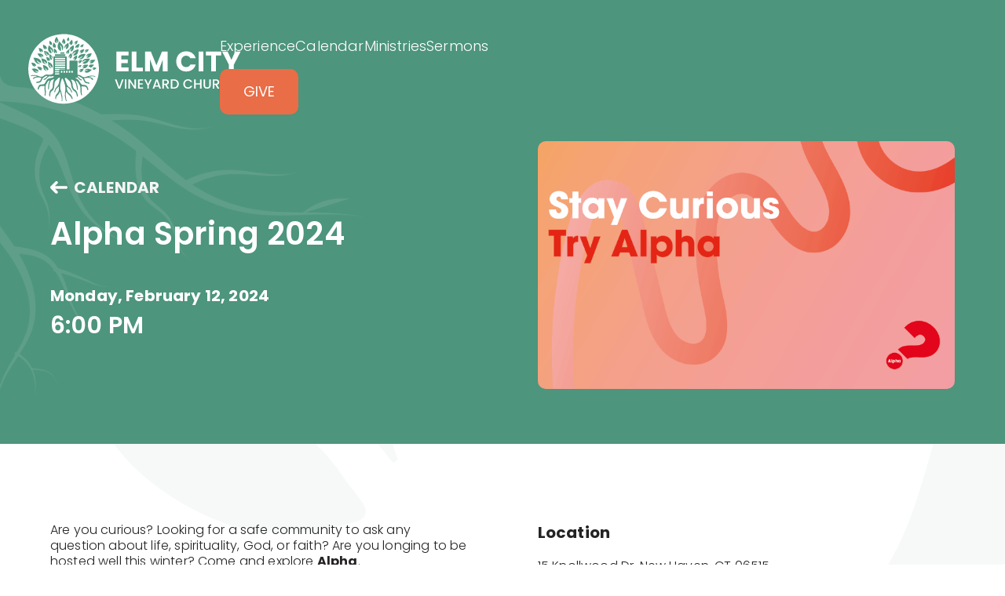

--- FILE ---
content_type: text/html
request_url: https://www.elmcityvineyard.org/event/alpha-spring-2024-2024-02-12
body_size: 6173
content:
<!DOCTYPE html><!-- Last Published: Wed Jan 21 2026 05:54:13 GMT+0000 (Coordinated Universal Time) --><html data-wf-domain="www.elmcityvineyard.org" data-wf-page="64b6d721634daeefb751174a" data-wf-site="64b5af69182708dd2791a54f" data-wf-collection="64b6d721634daeefb751173c" data-wf-item-slug="alpha-spring-2024-2024-02-12"><head><meta charset="utf-8"/><title>Alpha Spring 2024  :: Events :: Elm City Vineyard Church New Haven, CT</title><meta content="Alpha is a series of conversations that explore the basics of Christian faith. Everyone&#x27;s welcome. You&#x27;re invited, no matter your background or beliefs." name="description"/><meta content="Alpha Spring 2024  :: Events :: Elm City Vineyard Church New Haven, CT" property="og:title"/><meta content="Alpha is a series of conversations that explore the basics of Christian faith. Everyone&#x27;s welcome. You&#x27;re invited, no matter your background or beliefs." property="og:description"/><meta content="https://cdn.prod.website-files.com/64b6d6bd12ddf087a95a63c4/65b1a6018843c02bf4804feb_65b1a58e391408259e5fabe0_Alpha%2520Spring24%2520web.png" property="og:image"/><meta content="Alpha Spring 2024  :: Events :: Elm City Vineyard Church New Haven, CT" property="twitter:title"/><meta content="Alpha is a series of conversations that explore the basics of Christian faith. Everyone&#x27;s welcome. You&#x27;re invited, no matter your background or beliefs." property="twitter:description"/><meta content="https://cdn.prod.website-files.com/64b6d6bd12ddf087a95a63c4/65b1a6018843c02bf4804feb_65b1a58e391408259e5fabe0_Alpha%2520Spring24%2520web.png" property="twitter:image"/><meta property="og:type" content="website"/><meta content="summary_large_image" name="twitter:card"/><meta content="width=device-width, initial-scale=1" name="viewport"/><link href="https://cdn.prod.website-files.com/64b5af69182708dd2791a54f/css/elm-city-vineyard-church.webflow.shared.c591a8aa2.min.css" rel="stylesheet" type="text/css" integrity="sha384-xZGoqiMZKIYcSeP33OUEC56qw6EOmUvkkWT5FUPH4LLI8+RGyHEumly/V+gC1UWC" crossorigin="anonymous"/><link href="https://fonts.googleapis.com" rel="preconnect"/><link href="https://fonts.gstatic.com" rel="preconnect" crossorigin="anonymous"/><script src="https://ajax.googleapis.com/ajax/libs/webfont/1.6.26/webfont.js" type="text/javascript"></script><script type="text/javascript">WebFont.load({  google: {    families: ["Poppins:300,300italic,regular,italic,500,500italic,600,600italic,700,700italic"]  }});</script><script type="text/javascript">!function(o,c){var n=c.documentElement,t=" w-mod-";n.className+=t+"js",("ontouchstart"in o||o.DocumentTouch&&c instanceof DocumentTouch)&&(n.className+=t+"touch")}(window,document);</script><link href="https://cdn.prod.website-files.com/64b5af69182708dd2791a54f/64b70df4964fbdd0d98f14f3_Favicon-Leaf.png" rel="shortcut icon" type="image/x-icon"/><link href="https://cdn.prod.website-files.com/64b5af69182708dd2791a54f/64b70e84ba09dff54ff0fe7a_Webclip-Leaf.svg" rel="apple-touch-icon"/><link href="https://www.elmcityvineyard.org/event/alpha-spring-2024-2024-02-12" rel="canonical"/><link href="rss.xml" rel="alternate" title="RSS Feed" type="application/rss+xml"/><script async="" src="https://www.googletagmanager.com/gtag/js?id=G-W05Q93XM17"></script><script type="text/javascript">window.dataLayer = window.dataLayer || [];function gtag(){dataLayer.push(arguments);}gtag('set', 'developer_id.dZGVlNj', true);gtag('js', new Date());gtag('config', 'G-W05Q93XM17');</script><script src="https://www.google.com/recaptcha/api.js" type="text/javascript"></script><script>
window.addEventListener("load",()=>{
  if (performance.navigation.type == performance.navigation.TYPE_RELOAD && window.chrome) {
	$('html, body').animate({scrollTop:0},10);
  }
  else {
	window.scrollTo(0, 1);
  	window.scrollTo(0, -1);
  }
});
</script></head><body><div data-w-id="bd294c24-8cdd-fb44-61ad-a7f6a5af5967" class="nav-animator"></div><div data-animation="default" data-collapse="medium" data-duration="400" data-easing="ease" data-easing2="ease" role="banner" class="navbar w-nav"><div class="nav-container w-container"><a href="/" class="nav-logo w-nav-brand"><img src="https://cdn.prod.website-files.com/64b5af69182708dd2791a54f/64b6d1916348b931773bbbf5_ECV-Logo-White.svg" loading="lazy" alt="" class="nav-logo-icon"/><img src="https://cdn.prod.website-files.com/64b5af69182708dd2791a54f/64b73b671c06252ca915fd6e_ECV-Logo-Text.svg" loading="lazy" alt="" class="nav-logo-text"/></a><nav role="navigation" class="nav-menu w-nav-menu"><a data-w-id="9b48ef6c-9cb3-b87a-18f4-da3572802705" href="/experience" class="nav-link-block w-inline-block"><div>Experience</div><div class="bottom-line"></div></a><a data-w-id="4afaf5bf-1159-34a4-0a83-d986498e1a8d" href="/calendar" class="nav-link-block w-inline-block"><div>Calendar</div><div class="bottom-line"></div></a><a data-w-id="e5e66c47-4f2b-7ce8-6600-5c800cf32159" href="/ministries" class="nav-link-block w-inline-block"><div>Ministries</div><div class="bottom-line"></div></a><a data-w-id="bfe41cc3-2597-f47e-78b4-17133e886a9b" href="/sermons" class="nav-link-block w-inline-block"><div>Sermons</div><div class="bottom-line"></div></a><a href="/give" class="nav-link-button w-nav-link">Give</a></nav><div class="menu-button w-nav-button"><div class="w-icon-nav-menu"></div></div></div></div><section class="section background-green light-roots"><div class="container hero"><div id="w-node-_049beb49-9570-cda0-7e64-b028c90c59b9-b751174a" class="w-layout-layout quick-stack spaced wf-layout-layout"><div id="w-node-_049beb49-9570-cda0-7e64-b028c90c59ba-b751174a" class="w-layout-cell quick-cell w-clearfix"><div class="wrapper vm1 w-clearfix"><a href="/calendar" class="label-link vm1 w-inline-block"><h4>Calendar</h4></a><h2 class="vm2">Alpha Spring 2024</h2><div class="wrapper"><h4 class="vm-5">Monday, February 12, 2024</h4><h3 class="caps">6:00 pm</h3></div></div></div><div id="w-node-_049beb49-9570-cda0-7e64-b028c90c59c8-b751174a" class="w-layout-cell quick-cell"><img src="https://cdn.prod.website-files.com/64b6d6bd12ddf087a95a63c4/65b1a6018843c02bf4804feb_65b1a58e391408259e5fabe0_Alpha%2520Spring24%2520web.png" loading="lazy" alt="" class="series-image rounded"/></div></div></div></section><section class="section background-leaves"><div class="container"><div id="w-node-_9879c479-a44f-59e3-7928-7a0f0076c076-b751174a" class="w-layout-layout quick-stack spaced wf-layout-layout"><div id="w-node-_9879c479-a44f-59e3-7928-7a0f0076c077-b751174a" class="w-layout-cell"><div class="vm2 w-richtext"><p>Are you curious? Looking for a safe community to ask any question about life, spirituality, God, or faith? Are you longing to be hosted well this winter? Come and explore <strong>Alpha</strong>.</p><p><br/></p><p>Join a series of group conversations that freely explore the Christian faith in an open, friendly environment. At each Alpha session, we eat together and watch an episode on a different question of faith. Then, we have a chance to share our thoughts and hear what others think. Our hope is a robust conversation where each person feels listened to and seen. You can say anything you like, or nothing at all. Everyone&#x27;s welcome. You&#x27;re invited, no matter your background or beliefs. It&#x27;s free and there&#x27;s no pressure to come back.</p><p><br/></p><p>If you don’t follow Jesus or are looking for a space to consider what faith could mean to you, this space is for you. If you are full of questions but haven’t found a meaningful space to ask them and be heard and seen, this space is for you. If you think this whole faith thing is kind of silly but are willing to hear about it one more time, this space is for you. </p><p>‍</p><p>We will meet weekly on Mondays, 6:00pm - 8:00pm, at 15 Knollwood Dr. from February 5 - March 25. Dinner and childcare will be included!</p><p>‍</p><p>Questions? Email <a href="mailto:info@elmcityvineyard.org?subject=Alpha" target="_blank">info@elmcityvineyard.org</a>.</p><p>‍</p></div><div class="w-dyn-list"><div class="empty w-dyn-empty"></div></div></div><div id="w-node-_9879c479-a44f-59e3-7928-7a0f0076c07e-b751174a" class="w-layout-cell w-clearfix"><h4 class="vm1">Location</h4><p class="location vm2">15 Knollwood Dr. New Haven, CT 06515</p><a href="https://docs.google.com/forms/d/e/1FAIpQLSdMdk_-bigJ2F_YmQDptWZcrS68baDZ5mVggGH0p7xbe9dx3g/viewform?usp=sf_link" target="_blank" class="button w-button">Register Now</a><div class="wrapper vm2"></div><div class="w-richtext"><p>Click here to sign up today!</p></div></div></div></div></section><section class="section background-light"><div class="container centered-content"><h3 class="vm1">Stay up to date via email.</h3><div class="centered-content w-embed w-script"><div id="mc_embed_shell" class="wrapper 600 centered">
   <link href="//cdn-images.mailchimp.com/embedcode/classic-061523.css" rel="stylesheet" type="text/css">
  <style type="text/css">
        #mc_embed_signup{background:transparent; false;clear:left; font:14px Poppins,sans-serif; width: 100%;max-width:600px}
        
        #mc_embed_signup input {
        	border-radius:30px;
          border: 1px solid #252324;
					border-radius: 30px;
          width:100%;
        }
        
        #mc_embed_signup .mc-field-group {
        	width:100%;
        }
        
        #mc_embed_signup .button {
        	background-color: #252324;
          color:#fff;
					border-radius: 30px;
          padding: 15px 25px;
          font-size: 18px;
          font-weight: 500;
          line-height: 18px;
          height:auto;
        }
        #mc_embed_signup .button:hover {
        	background-color: #252324;
        }
        
        #mc_embed_signup #mce-success-response {
        	color: #e96d46;
          font-size:18px;
        	display: none;
        }
        /* Add your own Mailchimp form style overrides in your site stylesheet or in this style block.
           We recommend moving this block and the preceding CSS link to the HEAD of your HTML file. */
</style>
<div id="mc_embed_signup" class="centered 600">
    <form action="https://elmcityvineyard.us2.list-manage.com/subscribe/post?u=40187abfaa467d4ba2ae83f88&amp;id=77302c7fb6&amp;f_id=004c5be0f0" method="post" id="mc-embedded-subscribe-form" name="mc-embedded-subscribe-form" class="validate" target="_blank">
            <div class="mc-field-group"><label for="mce-EMAIL">Email Address <span class="asterisk">*</span></label><input type="email" name="EMAIL" class="required email input" id="mce-EMAIL" required="" value=""></div><div class="mc-field-group"><label for="mce-FNAME">First Name <span class="asterisk">*</span></label><input type="text" name="FNAME" class="required text input" id="mce-FNAME" required="" value=""></div><div class="mc-field-group"><label for="mce-LNAME">Last Name <span class="asterisk">*</span></label><input type="text" name="LNAME" class="required text input" id="mce-LNAME" value="" required=""></div>
        <div id="mce-responses" class="clear foot">
            <div class="response" id="mce-error-response" style="display: none;"></div>
            <div class="response" id="mce-success-response" style="display: none;"></div>
        </div>
        <div class="indicates-required"><span class="asterisk">*</span> indicates required</div>
            
    <div aria-hidden="true" style="position: absolute; left: -5000px;">
        /* real people should not fill this in and expect good things - do not remove this or risk form bot signups */
        <input type="text" name="b_40187abfaa467d4ba2ae83f88_77302c7fb6" tabindex="-1" value="">
    </div>
        <div class="optionalParent">
            <div class="clear foot">
                <input type="submit" name="subscribe" id="mc-embedded-subscribe" class="button dark" value="Subscribe">
                <p class="brandingLogo" style="margin: 0px auto;"><a href="http://eepurl.com/ivr5kk" title="Mailchimp - email marketing made easy and fun"><img src="https://eep.io/mc-cdn-images/template_images/branding_logo_text_dark_dtp.svg" alt="referral badge"></a></p>
            </div>
        </div>
    </div>
</form>
</div>
<script type="text/javascript" src="//s3.amazonaws.com/downloads.mailchimp.com/js/mc-validate.js"></script><script type="text/javascript">(function($) {window.fnames = new Array(); window.ftypes = new Array();fnames[0]=EMAIL;ftypes[0]=merge;,fnames[1]=FNAME;ftypes[1]=merge;,fnames[2]=LNAME;ftypes[2]=merge;false}(jQuery));var $mcj = jQuery.noConflict(true);</script></div></div></div></section><section class="section background-green"><div class="container"><div id="w-node-_918b30e7-3932-cbf3-6adb-47f7d15b8cd4-d15b8cd2" class="w-layout-layout quick-stack footer wf-layout-layout"><div id="w-node-_918b30e7-3932-cbf3-6adb-47f7d15b8cd5-d15b8cd2" class="w-layout-cell vm1"><h4 class="vm1">About</h4><p class="small">ECV exists to call all people to revolutionary lives of action through Spirit-empowered communities that love and obey Jesus Christ in all things.<br/><br/><strong>We welcome everyone, regardless of background, culture, or identity.</strong><br/><br/><a href="/about" class="footer-link">Learn More</a></p></div><div id="w-node-_918b30e7-3932-cbf3-6adb-47f7d15b8cdc-d15b8cd2" class="w-layout-cell w-clearfix"><h4 class="vm1">We Meet Sundays at 4:00 PM</h4><div id="w-node-ed7f5edf-7573-9c14-247e-5000225e2594-d15b8cd2" class="w-layout-layout footer-stack vm2 wf-layout-layout"><div id="w-node-_50a3bc58-8654-f361-e398-f0f69eca4ec6-d15b8cd2" class="w-layout-cell footer-cell"><img src="https://cdn.prod.website-files.com/64b5af69182708dd2791a54f/64b728432b5c2016aa981e34_Icon-Location.svg" loading="lazy" alt="" class="footer-icon"/></div><div id="w-node-_202f59f2-c40d-d941-6ba4-bdd97cfa0a63-d15b8cd2" class="w-layout-cell footer-cell"><p class="small">425 College St.<br/>New Haven, CT 06511<br/><strong>At the corner of College &amp; Elm.</strong></p></div></div><h4 class="vm1">Connect</h4><div class="connect-wrapper"><div id="w-node-ac8b588e-bd0a-15aa-80e9-500bc161bdb7-d15b8cd2" class="w-layout-layout footer-stack connect vm1 wf-layout-layout"><div id="w-node-ac8b588e-bd0a-15aa-80e9-500bc161bdb8-d15b8cd2" class="w-layout-cell footer-cell"><img src="https://cdn.prod.website-files.com/64b5af69182708dd2791a54f/64b728d8366583a6cf54b779_Icon-Phone.svg" loading="lazy" alt="" class="footer-icon"/></div><div id="w-node-ac8b588e-bd0a-15aa-80e9-500bc161bdba-d15b8cd2" class="w-layout-cell footer-cell phone"><a href="tel:2034044919" class="footer-link phone">(203) 404-4919</a></div></div><div class="social-wrapper"><a href="https://www.facebook.com/elmcityvineyard" target="_blank" class="footer-social-icon hmr1 w-inline-block"><img src="https://cdn.prod.website-files.com/64b5af69182708dd2791a54f/64b72c16ccbdbe0293553471_Icon-Facebook.svg" loading="lazy" width="Auto" alt=""/></a><a href="https://www.instagram.com/elmcityvineyard/" target="_blank" class="footer-social-icon hmr1 w-inline-block"><img src="https://cdn.prod.website-files.com/64b5af69182708dd2791a54f/64b72c8ae03037906a72a700_Icon-Instagram.svg" loading="lazy" width="Auto" alt=""/></a><a href="mailto:info@elmcityvineyard.org" class="footer-social-icon w-inline-block"><img src="https://cdn.prod.website-files.com/64b5af69182708dd2791a54f/64b72c98aaa43b66f71446b8_Icon-Email.svg" loading="lazy" width="Auto" alt=""/></a></div></div></div><div id="w-node-_918b30e7-3932-cbf3-6adb-47f7d15b8ce1-d15b8cd2" class="w-layout-cell vm2 w-clearfix"><h4 class="footer-nav-label vm1">Discover</h4><a href="/" class="footer-link nav">Home</a><a href="/about" class="footer-link nav">About</a><a href="/community-groups" class="footer-link nav">Community Groups</a><a href="/connect" class="footer-link nav">Connect Card</a><a href="/contact" class="footer-link nav">Contact Us</a><a href="/experience" class="footer-link nav">Experience ECV</a><a href="/articles/scholars-at-ecv" class="footer-link nav">Scholars at ECV</a><a href="/staff" class="footer-link nav">Staff</a></div><div id="w-node-e6c797da-7454-1fc5-7e9c-3874035d484d-d15b8cd2" class="w-layout-cell w-clearfix"><h4 class="footer-nav-label vm1">Access</h4><a href="/calendar" class="footer-link nav">Calendar</a><a href="/give" class="footer-link nav">Giving</a><a href="/sermons" class="footer-link nav">Sermons</a><a href="/ministries" class="footer-link nav">Ministries</a><a href="/partners" class="footer-link nav">Partners</a><a href="/articles/grievances" class="footer-link nav">Report Grievances<br/><br/><br/></a></div></div><p class="small">© Copyright 2023 (<a href="/articles/privacy" class="white">Privacy Policy</a>)</p></div></section><a href="#" class="w-button">Button Text</a><script src="https://d3e54v103j8qbb.cloudfront.net/js/jquery-3.5.1.min.dc5e7f18c8.js?site=64b5af69182708dd2791a54f" type="text/javascript" integrity="sha256-9/aliU8dGd2tb6OSsuzixeV4y/faTqgFtohetphbbj0=" crossorigin="anonymous"></script><script src="https://cdn.prod.website-files.com/64b5af69182708dd2791a54f/js/webflow.schunk.36b8fb49256177c8.js" type="text/javascript" integrity="sha384-4abIlA5/v7XaW1HMXKBgnUuhnjBYJ/Z9C1OSg4OhmVw9O3QeHJ/qJqFBERCDPv7G" crossorigin="anonymous"></script><script src="https://cdn.prod.website-files.com/64b5af69182708dd2791a54f/js/webflow.schunk.d78d086858afa965.js" type="text/javascript" integrity="sha384-R+xkcLeW6fuhYR6zKmuizDOIAIQXl4+7tHq51u/+mkuFXwQCalyrqq1AEGFabjEj" crossorigin="anonymous"></script><script src="https://cdn.prod.website-files.com/64b5af69182708dd2791a54f/js/webflow.ff01f69b.b12f7cde925d2505.js" type="text/javascript" integrity="sha384-qxPFV9BAqEqNyZAZOhgkm9gi7+BlKHEIVGbS63pFTk8rp23JE3Pwn3wH500maVdF" crossorigin="anonymous"></script></body></html>

--- FILE ---
content_type: text/css
request_url: https://cdn.prod.website-files.com/64b5af69182708dd2791a54f/css/elm-city-vineyard-church.webflow.shared.c591a8aa2.min.css
body_size: 17980
content:
html{-webkit-text-size-adjust:100%;-ms-text-size-adjust:100%;font-family:sans-serif}body{margin:0}article,aside,details,figcaption,figure,footer,header,hgroup,main,menu,nav,section,summary{display:block}audio,canvas,progress,video{vertical-align:baseline;display:inline-block}audio:not([controls]){height:0;display:none}[hidden],template{display:none}a{background-color:#0000}a:active,a:hover{outline:0}abbr[title]{border-bottom:1px dotted}b,strong{font-weight:700}dfn{font-style:italic}h1{margin:.67em 0;font-size:2em}mark{color:#000;background:#ff0}small{font-size:80%}sub,sup{vertical-align:baseline;font-size:75%;line-height:0;position:relative}sup{top:-.5em}sub{bottom:-.25em}img{border:0}svg:not(:root){overflow:hidden}hr{box-sizing:content-box;height:0}pre{overflow:auto}code,kbd,pre,samp{font-family:monospace;font-size:1em}button,input,optgroup,select,textarea{color:inherit;font:inherit;margin:0}button{overflow:visible}button,select{text-transform:none}button,html input[type=button],input[type=reset]{-webkit-appearance:button;cursor:pointer}button[disabled],html input[disabled]{cursor:default}button::-moz-focus-inner,input::-moz-focus-inner{border:0;padding:0}input{line-height:normal}input[type=checkbox],input[type=radio]{box-sizing:border-box;padding:0}input[type=number]::-webkit-inner-spin-button,input[type=number]::-webkit-outer-spin-button{height:auto}input[type=search]{-webkit-appearance:none}input[type=search]::-webkit-search-cancel-button,input[type=search]::-webkit-search-decoration{-webkit-appearance:none}legend{border:0;padding:0}textarea{overflow:auto}optgroup{font-weight:700}table{border-collapse:collapse;border-spacing:0}td,th{padding:0}@font-face{font-family:webflow-icons;src:url([data-uri])format("truetype");font-weight:400;font-style:normal}[class^=w-icon-],[class*=\ w-icon-]{speak:none;font-variant:normal;text-transform:none;-webkit-font-smoothing:antialiased;-moz-osx-font-smoothing:grayscale;font-style:normal;font-weight:400;line-height:1;font-family:webflow-icons!important}.w-icon-slider-right:before{content:""}.w-icon-slider-left:before{content:""}.w-icon-nav-menu:before{content:""}.w-icon-arrow-down:before,.w-icon-dropdown-toggle:before{content:""}.w-icon-file-upload-remove:before{content:""}.w-icon-file-upload-icon:before{content:""}*{box-sizing:border-box}html{height:100%}body{color:#333;background-color:#fff;min-height:100%;margin:0;font-family:Arial,sans-serif;font-size:14px;line-height:20px}img{vertical-align:middle;max-width:100%;display:inline-block}html.w-mod-touch *{background-attachment:scroll!important}.w-block{display:block}.w-inline-block{max-width:100%;display:inline-block}.w-clearfix:before,.w-clearfix:after{content:" ";grid-area:1/1/2/2;display:table}.w-clearfix:after{clear:both}.w-hidden{display:none}.w-button{color:#fff;line-height:inherit;cursor:pointer;background-color:#3898ec;border:0;border-radius:0;padding:9px 15px;text-decoration:none;display:inline-block}input.w-button{-webkit-appearance:button}html[data-w-dynpage] [data-w-cloak]{color:#0000!important}.w-code-block{margin:unset}pre.w-code-block code{all:inherit}.w-optimization{display:contents}.w-webflow-badge,.w-webflow-badge>img{box-sizing:unset;width:unset;height:unset;max-height:unset;max-width:unset;min-height:unset;min-width:unset;margin:unset;padding:unset;float:unset;clear:unset;border:unset;border-radius:unset;background:unset;background-image:unset;background-position:unset;background-size:unset;background-repeat:unset;background-origin:unset;background-clip:unset;background-attachment:unset;background-color:unset;box-shadow:unset;transform:unset;direction:unset;font-family:unset;font-weight:unset;color:unset;font-size:unset;line-height:unset;font-style:unset;font-variant:unset;text-align:unset;letter-spacing:unset;-webkit-text-decoration:unset;text-decoration:unset;text-indent:unset;text-transform:unset;list-style-type:unset;text-shadow:unset;vertical-align:unset;cursor:unset;white-space:unset;word-break:unset;word-spacing:unset;word-wrap:unset;transition:unset}.w-webflow-badge{white-space:nowrap;cursor:pointer;box-shadow:0 0 0 1px #0000001a,0 1px 3px #0000001a;visibility:visible!important;opacity:1!important;z-index:2147483647!important;color:#aaadb0!important;overflow:unset!important;background-color:#fff!important;border-radius:3px!important;width:auto!important;height:auto!important;margin:0!important;padding:6px!important;font-size:12px!important;line-height:14px!important;text-decoration:none!important;display:inline-block!important;position:fixed!important;inset:auto 12px 12px auto!important;transform:none!important}.w-webflow-badge>img{position:unset;visibility:unset!important;opacity:1!important;vertical-align:middle!important;display:inline-block!important}h1,h2,h3,h4,h5,h6{margin-bottom:10px;font-weight:700}h1{margin-top:20px;font-size:38px;line-height:44px}h2{margin-top:20px;font-size:32px;line-height:36px}h3{margin-top:20px;font-size:24px;line-height:30px}h4{margin-top:10px;font-size:18px;line-height:24px}h5{margin-top:10px;font-size:14px;line-height:20px}h6{margin-top:10px;font-size:12px;line-height:18px}p{margin-top:0;margin-bottom:10px}blockquote{border-left:5px solid #e2e2e2;margin:0 0 10px;padding:10px 20px;font-size:18px;line-height:22px}figure{margin:0 0 10px}figcaption{text-align:center;margin-top:5px}ul,ol{margin-top:0;margin-bottom:10px;padding-left:40px}.w-list-unstyled{padding-left:0;list-style:none}.w-embed:before,.w-embed:after{content:" ";grid-area:1/1/2/2;display:table}.w-embed:after{clear:both}.w-video{width:100%;padding:0;position:relative}.w-video iframe,.w-video object,.w-video embed{border:none;width:100%;height:100%;position:absolute;top:0;left:0}fieldset{border:0;margin:0;padding:0}button,[type=button],[type=reset]{cursor:pointer;-webkit-appearance:button;border:0}.w-form{margin:0 0 15px}.w-form-done{text-align:center;background-color:#ddd;padding:20px;display:none}.w-form-fail{background-color:#ffdede;margin-top:10px;padding:10px;display:none}.w-input,.w-select{color:#333;vertical-align:middle;background-color:#fff;border:1px solid #ccc;width:100%;height:38px;margin-bottom:10px;padding:8px 12px;font-size:14px;line-height:1.42857;display:block}.w-input::placeholder,.w-select::placeholder{color:#999}.w-input:focus,.w-select:focus{border-color:#3898ec;outline:0}.w-input[disabled],.w-select[disabled],.w-input[readonly],.w-select[readonly],fieldset[disabled] .w-input,fieldset[disabled] .w-select{cursor:not-allowed}.w-input[disabled]:not(.w-input-disabled),.w-select[disabled]:not(.w-input-disabled),.w-input[readonly],.w-select[readonly],fieldset[disabled]:not(.w-input-disabled) .w-input,fieldset[disabled]:not(.w-input-disabled) .w-select{background-color:#eee}textarea.w-input,textarea.w-select{height:auto}.w-select{background-color:#f3f3f3}.w-select[multiple]{height:auto}.w-form-label{cursor:pointer;margin-bottom:0;font-weight:400;display:inline-block}.w-radio{margin-bottom:5px;padding-left:20px;display:block}.w-radio:before,.w-radio:after{content:" ";grid-area:1/1/2/2;display:table}.w-radio:after{clear:both}.w-radio-input{float:left;margin:3px 0 0 -20px;line-height:normal}.w-file-upload{margin-bottom:10px;display:block}.w-file-upload-input{opacity:0;z-index:-100;width:.1px;height:.1px;position:absolute;overflow:hidden}.w-file-upload-default,.w-file-upload-uploading,.w-file-upload-success{color:#333;display:inline-block}.w-file-upload-error{margin-top:10px;display:block}.w-file-upload-default.w-hidden,.w-file-upload-uploading.w-hidden,.w-file-upload-error.w-hidden,.w-file-upload-success.w-hidden{display:none}.w-file-upload-uploading-btn{cursor:pointer;background-color:#fafafa;border:1px solid #ccc;margin:0;padding:8px 12px;font-size:14px;font-weight:400;display:flex}.w-file-upload-file{background-color:#fafafa;border:1px solid #ccc;flex-grow:1;justify-content:space-between;margin:0;padding:8px 9px 8px 11px;display:flex}.w-file-upload-file-name{font-size:14px;font-weight:400;display:block}.w-file-remove-link{cursor:pointer;width:auto;height:auto;margin-top:3px;margin-left:10px;padding:3px;display:block}.w-icon-file-upload-remove{margin:auto;font-size:10px}.w-file-upload-error-msg{color:#ea384c;padding:2px 0;display:inline-block}.w-file-upload-info{padding:0 12px;line-height:38px;display:inline-block}.w-file-upload-label{cursor:pointer;background-color:#fafafa;border:1px solid #ccc;margin:0;padding:8px 12px;font-size:14px;font-weight:400;display:inline-block}.w-icon-file-upload-icon,.w-icon-file-upload-uploading{width:20px;margin-right:8px;display:inline-block}.w-icon-file-upload-uploading{height:20px}.w-container{max-width:940px;margin-left:auto;margin-right:auto}.w-container:before,.w-container:after{content:" ";grid-area:1/1/2/2;display:table}.w-container:after{clear:both}.w-container .w-row{margin-left:-10px;margin-right:-10px}.w-row:before,.w-row:after{content:" ";grid-area:1/1/2/2;display:table}.w-row:after{clear:both}.w-row .w-row{margin-left:0;margin-right:0}.w-col{float:left;width:100%;min-height:1px;padding-left:10px;padding-right:10px;position:relative}.w-col .w-col{padding-left:0;padding-right:0}.w-col-1{width:8.33333%}.w-col-2{width:16.6667%}.w-col-3{width:25%}.w-col-4{width:33.3333%}.w-col-5{width:41.6667%}.w-col-6{width:50%}.w-col-7{width:58.3333%}.w-col-8{width:66.6667%}.w-col-9{width:75%}.w-col-10{width:83.3333%}.w-col-11{width:91.6667%}.w-col-12{width:100%}.w-hidden-main{display:none!important}@media screen and (max-width:991px){.w-container{max-width:728px}.w-hidden-main{display:inherit!important}.w-hidden-medium{display:none!important}.w-col-medium-1{width:8.33333%}.w-col-medium-2{width:16.6667%}.w-col-medium-3{width:25%}.w-col-medium-4{width:33.3333%}.w-col-medium-5{width:41.6667%}.w-col-medium-6{width:50%}.w-col-medium-7{width:58.3333%}.w-col-medium-8{width:66.6667%}.w-col-medium-9{width:75%}.w-col-medium-10{width:83.3333%}.w-col-medium-11{width:91.6667%}.w-col-medium-12{width:100%}.w-col-stack{width:100%;left:auto;right:auto}}@media screen and (max-width:767px){.w-hidden-main,.w-hidden-medium{display:inherit!important}.w-hidden-small{display:none!important}.w-row,.w-container .w-row{margin-left:0;margin-right:0}.w-col{width:100%;left:auto;right:auto}.w-col-small-1{width:8.33333%}.w-col-small-2{width:16.6667%}.w-col-small-3{width:25%}.w-col-small-4{width:33.3333%}.w-col-small-5{width:41.6667%}.w-col-small-6{width:50%}.w-col-small-7{width:58.3333%}.w-col-small-8{width:66.6667%}.w-col-small-9{width:75%}.w-col-small-10{width:83.3333%}.w-col-small-11{width:91.6667%}.w-col-small-12{width:100%}}@media screen and (max-width:479px){.w-container{max-width:none}.w-hidden-main,.w-hidden-medium,.w-hidden-small{display:inherit!important}.w-hidden-tiny{display:none!important}.w-col{width:100%}.w-col-tiny-1{width:8.33333%}.w-col-tiny-2{width:16.6667%}.w-col-tiny-3{width:25%}.w-col-tiny-4{width:33.3333%}.w-col-tiny-5{width:41.6667%}.w-col-tiny-6{width:50%}.w-col-tiny-7{width:58.3333%}.w-col-tiny-8{width:66.6667%}.w-col-tiny-9{width:75%}.w-col-tiny-10{width:83.3333%}.w-col-tiny-11{width:91.6667%}.w-col-tiny-12{width:100%}}.w-widget{position:relative}.w-widget-map{width:100%;height:400px}.w-widget-map label{width:auto;display:inline}.w-widget-map img{max-width:inherit}.w-widget-map .gm-style-iw{text-align:center}.w-widget-map .gm-style-iw>button{display:none!important}.w-widget-twitter{overflow:hidden}.w-widget-twitter-count-shim{vertical-align:top;text-align:center;background:#fff;border:1px solid #758696;border-radius:3px;width:28px;height:20px;display:inline-block;position:relative}.w-widget-twitter-count-shim *{pointer-events:none;-webkit-user-select:none;user-select:none}.w-widget-twitter-count-shim .w-widget-twitter-count-inner{text-align:center;color:#999;font-family:serif;font-size:15px;line-height:12px;position:relative}.w-widget-twitter-count-shim .w-widget-twitter-count-clear{display:block;position:relative}.w-widget-twitter-count-shim.w--large{width:36px;height:28px}.w-widget-twitter-count-shim.w--large .w-widget-twitter-count-inner{font-size:18px;line-height:18px}.w-widget-twitter-count-shim:not(.w--vertical){margin-left:5px;margin-right:8px}.w-widget-twitter-count-shim:not(.w--vertical).w--large{margin-left:6px}.w-widget-twitter-count-shim:not(.w--vertical):before,.w-widget-twitter-count-shim:not(.w--vertical):after{content:" ";pointer-events:none;border:solid #0000;width:0;height:0;position:absolute;top:50%;left:0}.w-widget-twitter-count-shim:not(.w--vertical):before{border-width:4px;border-color:#75869600 #5d6c7b #75869600 #75869600;margin-top:-4px;margin-left:-9px}.w-widget-twitter-count-shim:not(.w--vertical).w--large:before{border-width:5px;margin-top:-5px;margin-left:-10px}.w-widget-twitter-count-shim:not(.w--vertical):after{border-width:4px;border-color:#fff0 #fff #fff0 #fff0;margin-top:-4px;margin-left:-8px}.w-widget-twitter-count-shim:not(.w--vertical).w--large:after{border-width:5px;margin-top:-5px;margin-left:-9px}.w-widget-twitter-count-shim.w--vertical{width:61px;height:33px;margin-bottom:8px}.w-widget-twitter-count-shim.w--vertical:before,.w-widget-twitter-count-shim.w--vertical:after{content:" ";pointer-events:none;border:solid #0000;width:0;height:0;position:absolute;top:100%;left:50%}.w-widget-twitter-count-shim.w--vertical:before{border-width:5px;border-color:#5d6c7b #75869600 #75869600;margin-left:-5px}.w-widget-twitter-count-shim.w--vertical:after{border-width:4px;border-color:#fff #fff0 #fff0;margin-left:-4px}.w-widget-twitter-count-shim.w--vertical .w-widget-twitter-count-inner{font-size:18px;line-height:22px}.w-widget-twitter-count-shim.w--vertical.w--large{width:76px}.w-background-video{color:#fff;height:500px;position:relative;overflow:hidden}.w-background-video>video{object-fit:cover;z-index:-100;background-position:50%;background-size:cover;width:100%;height:100%;margin:auto;position:absolute;inset:-100%}.w-background-video>video::-webkit-media-controls-start-playback-button{-webkit-appearance:none;display:none!important}.w-background-video--control{background-color:#0000;padding:0;position:absolute;bottom:1em;right:1em}.w-background-video--control>[hidden]{display:none!important}.w-slider{text-align:center;clear:both;-webkit-tap-highlight-color:#0000;tap-highlight-color:#0000;background:#ddd;height:300px;position:relative}.w-slider-mask{z-index:1;white-space:nowrap;height:100%;display:block;position:relative;left:0;right:0;overflow:hidden}.w-slide{vertical-align:top;white-space:normal;text-align:left;width:100%;height:100%;display:inline-block;position:relative}.w-slider-nav{z-index:2;text-align:center;-webkit-tap-highlight-color:#0000;tap-highlight-color:#0000;height:40px;margin:auto;padding-top:10px;position:absolute;inset:auto 0 0}.w-slider-nav.w-round>div{border-radius:100%}.w-slider-nav.w-num>div{font-size:inherit;line-height:inherit;width:auto;height:auto;padding:.2em .5em}.w-slider-nav.w-shadow>div{box-shadow:0 0 3px #3336}.w-slider-nav-invert{color:#fff}.w-slider-nav-invert>div{background-color:#2226}.w-slider-nav-invert>div.w-active{background-color:#222}.w-slider-dot{cursor:pointer;background-color:#fff6;width:1em;height:1em;margin:0 3px .5em;transition:background-color .1s,color .1s;display:inline-block;position:relative}.w-slider-dot.w-active{background-color:#fff}.w-slider-dot:focus{outline:none;box-shadow:0 0 0 2px #fff}.w-slider-dot:focus.w-active{box-shadow:none}.w-slider-arrow-left,.w-slider-arrow-right{cursor:pointer;color:#fff;-webkit-tap-highlight-color:#0000;tap-highlight-color:#0000;-webkit-user-select:none;user-select:none;width:80px;margin:auto;font-size:40px;position:absolute;inset:0;overflow:hidden}.w-slider-arrow-left [class^=w-icon-],.w-slider-arrow-right [class^=w-icon-],.w-slider-arrow-left [class*=\ w-icon-],.w-slider-arrow-right [class*=\ w-icon-]{position:absolute}.w-slider-arrow-left:focus,.w-slider-arrow-right:focus{outline:0}.w-slider-arrow-left{z-index:3;right:auto}.w-slider-arrow-right{z-index:4;left:auto}.w-icon-slider-left,.w-icon-slider-right{width:1em;height:1em;margin:auto;inset:0}.w-slider-aria-label{clip:rect(0 0 0 0);border:0;width:1px;height:1px;margin:-1px;padding:0;position:absolute;overflow:hidden}.w-slider-force-show{display:block!important}.w-dropdown{text-align:left;z-index:900;margin-left:auto;margin-right:auto;display:inline-block;position:relative}.w-dropdown-btn,.w-dropdown-toggle,.w-dropdown-link{vertical-align:top;color:#222;text-align:left;white-space:nowrap;margin-left:auto;margin-right:auto;padding:20px;text-decoration:none;position:relative}.w-dropdown-toggle{-webkit-user-select:none;user-select:none;cursor:pointer;padding-right:40px;display:inline-block}.w-dropdown-toggle:focus{outline:0}.w-icon-dropdown-toggle{width:1em;height:1em;margin:auto 20px auto auto;position:absolute;top:0;bottom:0;right:0}.w-dropdown-list{background:#ddd;min-width:100%;display:none;position:absolute}.w-dropdown-list.w--open{display:block}.w-dropdown-link{color:#222;padding:10px 20px;display:block}.w-dropdown-link.w--current{color:#0082f3}.w-dropdown-link:focus{outline:0}@media screen and (max-width:767px){.w-nav-brand{padding-left:10px}}.w-lightbox-backdrop{cursor:auto;letter-spacing:normal;text-indent:0;text-shadow:none;text-transform:none;visibility:visible;white-space:normal;word-break:normal;word-spacing:normal;word-wrap:normal;color:#fff;text-align:center;z-index:2000;opacity:0;-webkit-user-select:none;-moz-user-select:none;-webkit-tap-highlight-color:transparent;background:#000000e6;outline:0;font-family:Helvetica Neue,Helvetica,Ubuntu,Segoe UI,Verdana,sans-serif;font-size:17px;font-style:normal;font-weight:300;line-height:1.2;list-style:disc;position:fixed;inset:0;-webkit-transform:translate(0)}.w-lightbox-backdrop,.w-lightbox-container{-webkit-overflow-scrolling:touch;height:100%;overflow:auto}.w-lightbox-content{height:100vh;position:relative;overflow:hidden}.w-lightbox-view{opacity:0;width:100vw;height:100vh;position:absolute}.w-lightbox-view:before{content:"";height:100vh}.w-lightbox-group,.w-lightbox-group .w-lightbox-view,.w-lightbox-group .w-lightbox-view:before{height:86vh}.w-lightbox-frame,.w-lightbox-view:before{vertical-align:middle;display:inline-block}.w-lightbox-figure{margin:0;position:relative}.w-lightbox-group .w-lightbox-figure{cursor:pointer}.w-lightbox-img{width:auto;max-width:none;height:auto}.w-lightbox-image{float:none;max-width:100vw;max-height:100vh;display:block}.w-lightbox-group .w-lightbox-image{max-height:86vh}.w-lightbox-caption{text-align:left;text-overflow:ellipsis;white-space:nowrap;background:#0006;padding:.5em 1em;position:absolute;bottom:0;left:0;right:0;overflow:hidden}.w-lightbox-embed{width:100%;height:100%;position:absolute;inset:0}.w-lightbox-control{cursor:pointer;background-position:50%;background-repeat:no-repeat;background-size:24px;width:4em;transition:all .3s;position:absolute;top:0}.w-lightbox-left{background-image:url([data-uri]);display:none;bottom:0;left:0}.w-lightbox-right{background-image:url([data-uri]);display:none;bottom:0;right:0}.w-lightbox-close{background-image:url([data-uri]);background-size:18px;height:2.6em;right:0}.w-lightbox-strip{white-space:nowrap;padding:0 1vh;line-height:0;position:absolute;bottom:0;left:0;right:0;overflow:auto hidden}.w-lightbox-item{box-sizing:content-box;cursor:pointer;width:10vh;padding:2vh 1vh;display:inline-block;-webkit-transform:translate(0,0)}.w-lightbox-active{opacity:.3}.w-lightbox-thumbnail{background:#222;height:10vh;position:relative;overflow:hidden}.w-lightbox-thumbnail-image{position:absolute;top:0;left:0}.w-lightbox-thumbnail .w-lightbox-tall{width:100%;top:50%;transform:translateY(-50%)}.w-lightbox-thumbnail .w-lightbox-wide{height:100%;left:50%;transform:translate(-50%)}.w-lightbox-spinner{box-sizing:border-box;border:5px solid #0006;border-radius:50%;width:40px;height:40px;margin-top:-20px;margin-left:-20px;animation:.8s linear infinite spin;position:absolute;top:50%;left:50%}.w-lightbox-spinner:after{content:"";border:3px solid #0000;border-bottom-color:#fff;border-radius:50%;position:absolute;inset:-4px}.w-lightbox-hide{display:none}.w-lightbox-noscroll{overflow:hidden}@media (min-width:768px){.w-lightbox-content{height:96vh;margin-top:2vh}.w-lightbox-view,.w-lightbox-view:before{height:96vh}.w-lightbox-group,.w-lightbox-group .w-lightbox-view,.w-lightbox-group .w-lightbox-view:before{height:84vh}.w-lightbox-image{max-width:96vw;max-height:96vh}.w-lightbox-group .w-lightbox-image{max-width:82.3vw;max-height:84vh}.w-lightbox-left,.w-lightbox-right{opacity:.5;display:block}.w-lightbox-close{opacity:.8}.w-lightbox-control:hover{opacity:1}}.w-lightbox-inactive,.w-lightbox-inactive:hover{opacity:0}.w-richtext:before,.w-richtext:after{content:" ";grid-area:1/1/2/2;display:table}.w-richtext:after{clear:both}.w-richtext[contenteditable=true]:before,.w-richtext[contenteditable=true]:after{white-space:initial}.w-richtext ol,.w-richtext ul{overflow:hidden}.w-richtext .w-richtext-figure-selected.w-richtext-figure-type-video div:after,.w-richtext .w-richtext-figure-selected[data-rt-type=video] div:after,.w-richtext .w-richtext-figure-selected.w-richtext-figure-type-image div,.w-richtext .w-richtext-figure-selected[data-rt-type=image] div{outline:2px solid #2895f7}.w-richtext figure.w-richtext-figure-type-video>div:after,.w-richtext figure[data-rt-type=video]>div:after{content:"";display:none;position:absolute;inset:0}.w-richtext figure{max-width:60%;position:relative}.w-richtext figure>div:before{cursor:default!important}.w-richtext figure img{width:100%}.w-richtext figure figcaption.w-richtext-figcaption-placeholder{opacity:.6}.w-richtext figure div{color:#0000;font-size:0}.w-richtext figure.w-richtext-figure-type-image,.w-richtext figure[data-rt-type=image]{display:table}.w-richtext figure.w-richtext-figure-type-image>div,.w-richtext figure[data-rt-type=image]>div{display:inline-block}.w-richtext figure.w-richtext-figure-type-image>figcaption,.w-richtext figure[data-rt-type=image]>figcaption{caption-side:bottom;display:table-caption}.w-richtext figure.w-richtext-figure-type-video,.w-richtext figure[data-rt-type=video]{width:60%;height:0}.w-richtext figure.w-richtext-figure-type-video iframe,.w-richtext figure[data-rt-type=video] iframe{width:100%;height:100%;position:absolute;top:0;left:0}.w-richtext figure.w-richtext-figure-type-video>div,.w-richtext figure[data-rt-type=video]>div{width:100%}.w-richtext figure.w-richtext-align-center{clear:both;margin-left:auto;margin-right:auto}.w-richtext figure.w-richtext-align-center.w-richtext-figure-type-image>div,.w-richtext figure.w-richtext-align-center[data-rt-type=image]>div{max-width:100%}.w-richtext figure.w-richtext-align-normal{clear:both}.w-richtext figure.w-richtext-align-fullwidth{text-align:center;clear:both;width:100%;max-width:100%;margin-left:auto;margin-right:auto;display:block}.w-richtext figure.w-richtext-align-fullwidth>div{padding-bottom:inherit;display:inline-block}.w-richtext figure.w-richtext-align-fullwidth>figcaption{display:block}.w-richtext figure.w-richtext-align-floatleft{float:left;clear:none;margin-right:15px}.w-richtext figure.w-richtext-align-floatright{float:right;clear:none;margin-left:15px}.w-nav{z-index:1000;background:#ddd;position:relative}.w-nav:before,.w-nav:after{content:" ";grid-area:1/1/2/2;display:table}.w-nav:after{clear:both}.w-nav-brand{float:left;color:#333;text-decoration:none;position:relative}.w-nav-link{vertical-align:top;color:#222;text-align:left;margin-left:auto;margin-right:auto;padding:20px;text-decoration:none;display:inline-block;position:relative}.w-nav-link.w--current{color:#0082f3}.w-nav-menu{float:right;position:relative}[data-nav-menu-open]{text-align:center;background:#c8c8c8;min-width:200px;position:absolute;top:100%;left:0;right:0;overflow:visible;display:block!important}.w--nav-link-open{display:block;position:relative}.w-nav-overlay{width:100%;display:none;position:absolute;top:100%;left:0;right:0;overflow:hidden}.w-nav-overlay [data-nav-menu-open]{top:0}.w-nav[data-animation=over-left] .w-nav-overlay{width:auto}.w-nav[data-animation=over-left] .w-nav-overlay,.w-nav[data-animation=over-left] [data-nav-menu-open]{z-index:1;top:0;right:auto}.w-nav[data-animation=over-right] .w-nav-overlay{width:auto}.w-nav[data-animation=over-right] .w-nav-overlay,.w-nav[data-animation=over-right] [data-nav-menu-open]{z-index:1;top:0;left:auto}.w-nav-button{float:right;cursor:pointer;-webkit-tap-highlight-color:#0000;tap-highlight-color:#0000;-webkit-user-select:none;user-select:none;padding:18px;font-size:24px;display:none;position:relative}.w-nav-button:focus{outline:0}.w-nav-button.w--open{color:#fff;background-color:#c8c8c8}.w-nav[data-collapse=all] .w-nav-menu{display:none}.w-nav[data-collapse=all] .w-nav-button,.w--nav-dropdown-open,.w--nav-dropdown-toggle-open{display:block}.w--nav-dropdown-list-open{position:static}@media screen and (max-width:991px){.w-nav[data-collapse=medium] .w-nav-menu{display:none}.w-nav[data-collapse=medium] .w-nav-button{display:block}}@media screen and (max-width:767px){.w-nav[data-collapse=small] .w-nav-menu{display:none}.w-nav[data-collapse=small] .w-nav-button{display:block}.w-nav-brand{padding-left:10px}}@media screen and (max-width:479px){.w-nav[data-collapse=tiny] .w-nav-menu{display:none}.w-nav[data-collapse=tiny] .w-nav-button{display:block}}.w-tabs{position:relative}.w-tabs:before,.w-tabs:after{content:" ";grid-area:1/1/2/2;display:table}.w-tabs:after{clear:both}.w-tab-menu{position:relative}.w-tab-link{vertical-align:top;text-align:left;cursor:pointer;color:#222;background-color:#ddd;padding:9px 30px;text-decoration:none;display:inline-block;position:relative}.w-tab-link.w--current{background-color:#c8c8c8}.w-tab-link:focus{outline:0}.w-tab-content{display:block;position:relative;overflow:hidden}.w-tab-pane{display:none;position:relative}.w--tab-active{display:block}@media screen and (max-width:479px){.w-tab-link{display:block}}.w-ix-emptyfix:after{content:""}@keyframes spin{0%{transform:rotate(0)}to{transform:rotate(360deg)}}.w-dyn-empty{background-color:#ddd;padding:10px}.w-dyn-hide,.w-dyn-bind-empty,.w-condition-invisible{display:none!important}.wf-layout-layout{display:grid}:root{--charcoal:#252324;--white:white;--old-lace:#fcf3e4;--sea-green:#4d957c;--burnt-sienna:#e96d46;--powder-blue:#abd8d2;--wheat:#f5ddb1;--white-smoke:whitesmoke;--vusa-blue:#329dda}.w-backgroundvideo-backgroundvideoplaypausebutton:focus-visible{outline-offset:2px;border-radius:50%;outline:2px solid #3b79c3}.w-layout-layout{grid-row-gap:20px;grid-column-gap:20px;grid-auto-columns:1fr;justify-content:center;padding:20px}.w-layout-cell{flex-direction:column;justify-content:flex-start;align-items:flex-start;display:flex}.w-form-formrecaptcha{margin-bottom:8px}.w-layout-grid{grid-row-gap:16px;grid-column-gap:16px;grid-template-rows:auto auto;grid-template-columns:1fr 1fr;grid-auto-columns:1fr;display:grid}.w-checkbox{margin-bottom:5px;padding-left:20px;display:block}.w-checkbox:before{content:" ";grid-area:1/1/2/2;display:table}.w-checkbox:after{content:" ";clear:both;grid-area:1/1/2/2;display:table}.w-checkbox-input{float:left;margin:4px 0 0 -20px;line-height:normal}.w-checkbox-input--inputType-custom{border:1px solid #ccc;border-radius:2px;width:12px;height:12px}.w-checkbox-input--inputType-custom.w--redirected-checked{background-color:#3898ec;background-image:url(https://d3e54v103j8qbb.cloudfront.net/static/custom-checkbox-checkmark.589d534424.svg);background-position:50%;background-repeat:no-repeat;background-size:cover;border-color:#3898ec}.w-checkbox-input--inputType-custom.w--redirected-focus{box-shadow:0 0 3px 1px #3898ec}.w-pagination-wrapper{flex-wrap:wrap;justify-content:center;display:flex}.w-pagination-previous{color:#333;background-color:#fafafa;border:1px solid #ccc;border-radius:2px;margin-left:10px;margin-right:10px;padding:9px 20px;font-size:14px;display:block}.w-pagination-previous-icon{margin-right:4px}.w-pagination-next{color:#333;background-color:#fafafa;border:1px solid #ccc;border-radius:2px;margin-left:10px;margin-right:10px;padding:9px 20px;font-size:14px;display:block}.w-pagination-next-icon{margin-left:4px}body{color:var(--charcoal);letter-spacing:.01em;font-family:Poppins,sans-serif;font-size:16px;font-weight:300;line-height:1.3em}h1{float:left;white-space:break-spaces;word-break:keep-all;width:100%;max-width:100%;margin-top:0;margin-bottom:0;font-size:40px;font-weight:700;line-height:1em;position:relative}h2{white-space:break-spaces;word-break:keep-all;overflow-wrap:normal;margin-top:0;margin-bottom:0;font-size:40px;font-weight:600;line-height:1.3em}h3{white-space:break-spaces;word-break:keep-all;width:100%;margin-top:0;margin-bottom:0;font-size:30px;font-weight:600;line-height:30px}h4{margin-top:0;margin-bottom:0;font-size:20px;font-weight:700;line-height:1.3em}h5{margin-top:0;margin-bottom:0;font-size:18px;font-weight:600;line-height:1.3em}h6{margin-top:0;margin-bottom:0;font-size:1em;font-weight:500;line-height:18px}p{margin-bottom:0}a{color:var(--charcoal)}ul{padding-left:40px;list-style-type:square}img{width:100%;max-width:100%;display:inline-block}label{margin-bottom:5px;font-weight:600;display:block}blockquote{border-left:5px solid var(--charcoal);background-color:var(--white);border-radius:10px;margin-bottom:0;padding:40px;font-size:30px;line-height:60px;position:relative}.section{float:left;width:100%;position:relative}.section.background-dark{background-color:var(--charcoal)}.section.background-dark.background-swing{background-image:linear-gradient(#2523244d,#0000),url(https://cdn.prod.website-files.com/64b5af69182708dd2791a54f/64b646b1257b91236b0e8f3d_Photo-Swing-Alone.jpg);background-position:0 0,100% 0;background-repeat:repeat,no-repeat;background-size:auto,cover;background-attachment:scroll,fixed}.section.background-dark.background-leadership{background-image:url(https://cdn.prod.website-files.com/64b5af69182708dd2791a54f/64b9ac654451a762306abdd4_Background-Leadership.jpg);background-position:50%;background-repeat:no-repeat;background-size:cover}.section.background-dark.background-recommended-series{background-image:linear-gradient(#252324e6,#252324e6),url(https://cdn.prod.website-files.com/64b5af69182708dd2791a54f/64c1543aaefb7568320d9fbc_Background-Recomended-Series.jpg);background-position:0 0,50%;background-repeat:repeat,no-repeat;background-size:auto,cover}.section.background-dark.background-recommended-series.roots{background-image:url(https://cdn.prod.website-files.com/64b5af69182708dd2791a54f/64b83859db4e88d48da70c88_Shape-Roots.png),linear-gradient(#252324e6,#252324e6),url(https://cdn.prod.website-files.com/64b5af69182708dd2791a54f/64c1543aaefb7568320d9fbc_Background-Recomended-Series.jpg);background-position:0%,0 0,50%;background-repeat:no-repeat,repeat,no-repeat;background-size:auto 80%,auto,cover}.section.background-dark.background-all-series{background-image:linear-gradient(#252324e6,#252324e6),url(https://cdn.prod.website-files.com/64b5af69182708dd2791a54f/64c1543aaefb7568320d9fbc_Background-Recomended-Series.jpg);background-position:0 0,50%;background-repeat:repeat,no-repeat;background-size:auto,cover;background-attachment:scroll,fixed}.section.background-light{background-color:var(--old-lace);color:var(--charcoal)}.section.background-light.angle,.section.background-light.angle.city{background-image:url(https://cdn.prod.website-files.com/64b5af69182708dd2791a54f/64b659c3f4775a8c6a2cfea2_Background-Angle.svg);background-position:50%;background-repeat:no-repeat;background-size:cover}.section.background-light.background-ellipse{background-image:url(https://cdn.prod.website-files.com/64b5af69182708dd2791a54f/64b7874d4c7f046a3e3b28e5_Ellipse-Dark-Sand.svg);background-position:50% 100%;background-repeat:no-repeat;background-size:auto 50%}.section.background-light.gradient{background-image:linear-gradient(to right,var(--white)65%,transparent)}.section.background-light.home-groups{background-image:linear-gradient(#fcf3e4e6,#fcf3e4e6),url(https://cdn.prod.website-files.com/64b5af69182708dd2791a54f/64be13fcfce6ff4cff00b1b5_Background-Home-Groups.jpg);background-position:0 0,50%;background-repeat:repeat,no-repeat;background-size:auto,cover}.section.background-light.seasonal-group{background-image:linear-gradient(#fffc,#fffc),url(https://cdn.prod.website-files.com/64b5af69182708dd2791a54f/64ee52dfe8968a1c4664418f_stories.png);background-position:0 0,50%;background-repeat:repeat,no-repeat;background-size:auto,cover;background-attachment:scroll,fixed}.section.background-green{background-color:var(--sea-green);color:var(--white)}.section.background-green.what-to-expect{background-image:linear-gradient(#4d957ccc,#4d957ccc),url(https://cdn.prod.website-files.com/64b5af69182708dd2791a54f/64b81dd057da3ce7836703f6_Background-What-To-Expect.jpg);background-position:0 0,50%;background-repeat:repeat,no-repeat;background-size:auto,cover;background-attachment:scroll,scroll}.section.background-green.light-roots{background-image:url(https://cdn.prod.website-files.com/64b5af69182708dd2791a54f/64b83859db4e88d48da70c88_Shape-Roots.png);background-position:0%;background-repeat:no-repeat;background-size:auto 80%}.section.background-green.ministry{background-image:url(https://d3e54v103j8qbb.cloudfront.net/img/background-image.svg);background-position:50%;background-repeat:no-repeat;background-size:cover}.section.background-green.give{background-image:url(https://cdn.prod.website-files.com/64b5af69182708dd2791a54f/64b83859db4e88d48da70c88_Shape-Roots.png),linear-gradient(#4d957ce6,#4d957ce6),url(https://cdn.prod.website-files.com/64b5af69182708dd2791a54f/64b9aa7d4ae54bd94fb8be00_Hero-About.jpg);background-position:0%,0 0,50%;background-repeat:no-repeat,repeat,no-repeat;background-size:auto 80%,auto,cover}.section.background-green.articles{background-image:url(https://cdn.prod.website-files.com/64b5af69182708dd2791a54f/64b83859db4e88d48da70c88_Shape-Roots.png),linear-gradient(#4d957ce6,#4d957ce6);background-position:0%,0 0;background-repeat:no-repeat,repeat;background-size:auto 80%,auto}.section.hero{color:var(--white)}.section.hero.home{background-color:#4d957ccc}.section.hero.experience{background-image:url(https://cdn.prod.website-files.com/64b5af69182708dd2791a54f/64b83859db4e88d48da70c88_Shape-Roots.png),linear-gradient(#4d957ccc,#4d957ccc),url(https://cdn.prod.website-files.com/64b5af69182708dd2791a54f/64b644ac5709d8b7b2416fdf_Hero-Background-Home-BW.jpg);background-position:0%,0 0,0 0;background-repeat:no-repeat,repeat,no-repeat;background-size:auto 80%,auto,cover}.section.hero.calendar{background-image:url(https://cdn.prod.website-files.com/64b5af69182708dd2791a54f/64b83859db4e88d48da70c88_Shape-Roots.png),linear-gradient(#4d957ce6,#4d957ce6),url(https://cdn.prod.website-files.com/64b5af69182708dd2791a54f/64b8d850c83686e55e3c332d_Background-New-Haven-Fall.jpg);background-position:0%,0 0,50%;background-repeat:no-repeat,repeat,no-repeat;background-size:auto 80%,auto,cover}.section.hero.light-roots{background-image:url(https://cdn.prod.website-files.com/64b5af69182708dd2791a54f/64b83859db4e88d48da70c88_Shape-Roots.png);background-position:0%;background-repeat:no-repeat;background-size:auto 80%}.section.hero.about{background-image:linear-gradient(#4d957ccc,#4d957ccc),url(https://cdn.prod.website-files.com/64b5af69182708dd2791a54f/64b9aa7d4ae54bd94fb8be00_Hero-About.jpg);background-position:0 0,0 0;background-repeat:repeat,no-repeat;background-size:auto,cover}.section.hero.community-groups{background-image:linear-gradient(#4d957ccc,#4d957ccc),url(https://cdn.prod.website-files.com/64b5af69182708dd2791a54f/64be0e887fe70c79630dd550_Background-Community-Groups.jpg);background-position:0 0,0 0;background-repeat:repeat,no-repeat;background-size:auto,cover}.section.hero.sermons-background{background-image:linear-gradient(#4d957ccc,#4d957ccc),url(https://cdn.prod.website-files.com/64b5af69182708dd2791a54f/64c347a6eb00d38a831b2412_Background-Podcast.svg);background-position:0 0,0 80%;background-repeat:repeat,no-repeat;background-size:auto,auto 60%;background-attachment:scroll,scroll}.section.hero.ministry{background-image:url(https://d3e54v103j8qbb.cloudfront.net/img/background-image.svg);background-position:50%;background-repeat:no-repeat;background-size:cover}.section.hero.calendar-event{background-image:url(https://cdn.prod.website-files.com/64b5af69182708dd2791a54f/64b83859db4e88d48da70c88_Shape-Roots.png);background-position:0%;background-repeat:no-repeat;background-size:auto 80%}.section.background-leaves{background-image:url(https://cdn.prod.website-files.com/64b5af69182708dd2791a54f/64b640ec04cc73cdb9e2ce1d_Leaves-Background.svg);background-position:50%;background-size:cover;background-attachment:fixed}.section.background-leaf{background-color:var(--sea-green);color:var(--white);background-image:url(https://cdn.prod.website-files.com/64b5af69182708dd2791a54f/64b65241f4775a8c6a232f6f_Background-Leaf-White.png);background-position:0 90%;background-repeat:no-repeat;background-size:auto 80%;background-attachment:fixed}.section.roots{background-image:url(https://cdn.prod.website-files.com/64b5af69182708dd2791a54f/64b8a17581b6112b29c071f1_Shape-Roots-Dark.svg);background-position:0%;background-repeat:no-repeat;background-size:auto 90%}.section.roots.ellipse{background-image:url(https://cdn.prod.website-files.com/64b5af69182708dd2791a54f/64b8df653208460ea550a15f_Shape-Ellipse-ECV.svg),url(https://cdn.prod.website-files.com/64b5af69182708dd2791a54f/64b8a17581b6112b29c071f1_Shape-Roots-Dark.svg);background-position:50% 100%,0%;background-repeat:no-repeat,no-repeat;background-size:auto,auto 90%}.section.background-partners{background-image:url(https://cdn.prod.website-files.com/64b5af69182708dd2791a54f/64b99a94956d141982bf6256_Background-Partners.jpg);background-position:50%;background-repeat:no-repeat;background-size:cover}.section.ellipse{background-image:url(https://cdn.prod.website-files.com/64b5af69182708dd2791a54f/64b8df653208460ea550a15f_Shape-Ellipse-ECV.svg);background-position:50% 100%;background-repeat:no-repeat;background-size:contain}.section.ministry-content{background-image:url(https://d3e54v103j8qbb.cloudfront.net/img/background-image.svg);background-position:50%;background-repeat:no-repeat;background-size:cover}.section.background-highlight{background-color:var(--burnt-sienna)}.section.background-field{background-image:linear-gradient(#25232466,#25232466),url(https://cdn.prod.website-files.com/64b5af69182708dd2791a54f/64dd5809d8f8aaca7c7ac7f3_Background-Wheat.jpg);background-position:0 0,50%;background-repeat:repeat,no-repeat;background-size:auto,cover}.container{width:90%;max-width:1300px;margin-left:auto;margin-right:auto;padding-top:100px;padding-bottom:100px;position:relative}.container.hero{padding-top:180px;padding-bottom:70px}.container.hero.events{padding-top:60px;padding-bottom:100px}.container.hero.sermons-background{background-image:linear-gradient(#4d957ce6,#4d957ce6),url(https://cdn.prod.website-files.com/64b5af69182708dd2791a54f/64c3538b998d40df520b2001_Background-Podcast-2.svg);background-position:0 0,0 90%;background-repeat:repeat,no-repeat;background-size:auto,auto 70%}.container.compact{padding-top:30px;padding-bottom:30px}.quick-stack{grid-column-gap:40px;grid-row-gap:40px;width:100%;padding:0;position:relative}.quick-stack.spaced{grid-column-gap:7vw;grid-row-gap:8vw}.quick-stack.footer{grid-column-gap:100px}.quick-stack.list{align-self:flex-start}.quick-stack.background-dark.rounded{grid-row-gap:0px}.quick-stack.sermon-speaker{grid-column-gap:0px}.button{background-color:var(--sea-green);color:var(--white);border-radius:30px;padding:15px 25px;font-size:18px;font-weight:500;line-height:18px;position:relative}.button.dark{background-color:var(--charcoal)}.button.highlight{background-color:var(--burnt-sienna);color:var(--old-lace)}.button.highlight:hover{background-image:linear-gradient(#d8633e,#d8633e)}.button.highlight.normal{padding:12px 20px;font-size:16px;line-height:1em}.button.transparent{border:1px solid var(--charcoal);color:var(--charcoal);background-color:#0000}.button.transparent.white{border-color:var(--white);color:var(--white)}.button.transparent-white{border:1px solid var(--white);color:var(--white);background-color:#0000}.button.read-bio{float:right;cursor:pointer;margin-top:-80px;margin-right:30px;font-size:16px;font-weight:400;line-height:16px}.button.background-dark.close-bio{float:right;cursor:pointer;margin-top:-80px;margin-right:30px;font-size:16px;font-weight:400;line-height:16px;display:none}.button.normal{padding:12px 20px}.input{border:1px solid var(--charcoal);border-radius:30px;padding:8px 12px}.input::placeholder{font-weight:300}.input.dropdown{width:100%;padding-right:50px}.small{margin-bottom:0;font-size:12px}.footer-link{color:var(--white);line-height:1em}.footer-link.nav{float:right;width:100%;margin-bottom:15px;position:relative}.footer-link.nav:hover{color:var(--old-lace)}.footer-link.phone{align-self:center;margin-right:30px;font-size:14px;text-decoration:none}.navbar{background-color:#0000;position:fixed;inset:20px 0% auto}.nav-link-block{color:var(--white);margin-right:3.9svw;padding-top:20px;padding-bottom:20px;font-size:18px;line-height:1em;text-decoration:none;position:relative}.nav-link-button{background-color:var(--burnt-sienna);color:var(--white);text-transform:uppercase;border-radius:10px;padding:20px 30px;font-size:18px;font-weight:400;line-height:1em}.nav-link-button:hover{background-color:#e96d46;background-image:linear-gradient(#d8633e,#d8633e)}.nav-link-button.w--current{color:var(--white)}.nav-container{align-items:center;width:90%;max-width:1300px;margin-left:auto;margin-right:auto;padding-top:10px;padding-bottom:10px;display:flex;position:relative}.nav-menu{flex:0 auto;align-self:center;margin-left:auto;margin-right:0}.quick-cell{flex-direction:column;justify-content:center;align-items:center;display:flex}.quick-cell.left{align-items:flex-start}.large{font-size:24px;line-height:1.3em}.wrapper{float:left;width:100%;position:relative}.wrapper._50{width:50%}.wrapper.pad-home-hero{padding-top:20vh;padding-bottom:20vh}.menu-button{background-color:#0000}.vp1{padding-top:20px;padding-bottom:20px}.vp2{padding-top:40px;padding-bottom:40px}.vp3{padding-top:60px;padding-bottom:60px}.hp1{padding-left:20px;padding-right:20px}.hp2{padding-left:40px;padding-right:40px}.hp3{padding-left:60px;padding-right:60px}.vm1{margin-bottom:20px}.vm2{margin-bottom:40px}.vm4{margin-bottom:80px}.hmr1{margin-right:20px}.hmr2{margin-right:40px}.background-green{background-color:var(--sea-green);color:var(--white)}.background-light{background-color:var(--old-lace);color:var(--charcoal)}.background-dark{background-color:var(--charcoal);color:var(--white)}.background-affinity{background-color:var(--powder-blue)}.card-cell{border-radius:10px;flex-direction:column;justify-content:space-around;display:flex}.card-cell.background-white-smoke.bottom-homegroups{border-bottom:20px solid var(--wheat)}.card-cell.background-white-smoke.bottom-youth{border-bottom:20px solid var(--burnt-sienna)}.card-cell.background-white-smoke.bottom-affinity{border-bottom:20px solid var(--powder-blue)}.emphasize{color:var(--burnt-sienna);font-weight:500;position:relative}.medium{font-size:20px;font-weight:400;line-height:1.5em}.medium.emphasize.right{float:right;text-align:right;flex:0 auto}.regular{font-weight:400;line-height:1.3em}._600{max-width:600px}.centered-content{text-align:center;align-items:center}.centered-content.justify-center{justify-content:center}.centered{margin-left:auto;margin-right:auto;position:relative}.vm5{margin-bottom:100px}.half-border{float:left;background-color:var(--burnt-sienna);width:50%;height:10px;position:relative}.right{float:right;align-self:flex-end}.highlight{color:var(--burnt-sienna)}.ecv{color:var(--sea-green)}.statement{text-transform:uppercase;font-size:50px;line-height:1em}._700{max-width:700px}._800{max-width:800px}._900{max-width:900px}.offset-stack{grid-column-gap:0px;padding:0}.offset-content{border-radius:10px;width:100%;margin-top:20px;margin-bottom:20px;position:relative}.offset-content.left{border-top-right-radius:0;border-bottom-right-radius:0}.offset-content.right{border-top-left-radius:0;border-bottom-left-radius:0}.offset-image-cell{border-radius:10px;flex-direction:column;justify-content:center;align-items:stretch;display:flex}.offset-image-cell.sundays{background-image:url(https://cdn.prod.website-files.com/64b5af69182708dd2791a54f/64b6648e2000571e3655d53c_Photo-Sundays.jpg);background-position:0%;background-repeat:no-repeat;background-size:cover}.offset-image-cell.newcomers{background-image:url(https://cdn.prod.website-files.com/64b5af69182708dd2791a54f/64b8332ced2e16ad3405cd59_Photo-Newcomers.jpg);background-position:0%;background-repeat:no-repeat;background-size:cover}.offset-image-cell.community-groups{background-image:url(https://cdn.prod.website-files.com/64b5af69182708dd2791a54f/64b835921def94297ace7857_Photo-Background-Community-Groups.jpg);background-position:0%;background-repeat:no-repeat;background-size:cover}.offset-image-cell.home-groups{background-image:url(https://cdn.prod.website-files.com/64b5af69182708dd2791a54f/64be136296697a59a99dc278_Photo-Home-Groups-2.jpg);background-position:0%;background-repeat:no-repeat;background-size:cover}.offset-image-cell.story-groups{background-image:url(https://cdn.prod.website-files.com/64b5af69182708dd2791a54f/64ee52dfe8968a1c4664418f_stories.png);background-position:0%;background-repeat:no-repeat;background-size:cover}.background-white{background-color:var(--white);color:var(--charcoal)}.icon{width:auto}.card-image{border-top-left-radius:10px;border-top-right-radius:10px}.hp1-5{padding-left:30px;padding-right:30px}.vp1-5{padding-top:30px;padding-bottom:30px}.nav-logo{align-items:center;padding-left:0;display:flex}.nav-logo.w--current{align-items:center}.nav-logo-icon{width:auto;margin-right:20px}.nav-logo-text{width:auto}.nav-animator{width:1px;height:30px;position:absolute;inset:0% auto auto 0%}.bottom-line{background-color:var(--burnt-sienna);border-radius:1px;width:100%;height:3px;position:absolute;bottom:10px;left:0}.footer-stack{grid-column-gap:20px;grid-row-gap:0px;flex:0 auto;padding:0}.footer-stack.connect{flex:none;align-self:center;position:relative}.footer-icon{align-self:center;max-width:30px;max-height:27px}.footer-cell.phone{flex-direction:row;justify-content:center;font-weight:500}.cell{flex-direction:column;justify-content:center;align-items:center}.footer-nav-label{width:100%}.footer-logo{align-items:center;padding-left:0;display:flex}.footer-logo.w--current{align-items:center}.footer-logo-icon{width:auto;max-height:70px;margin-right:20px}.footer-logo-text{width:auto;max-height:50px}._300{max-width:300px}.social-wrapper{flex:1;min-width:130px}.connect-wrapper{float:left;flex:0 auto;width:100%;display:flex;position:relative}.image{width:100%}.image.stylized{border-radius:20px;box-shadow:3px 3px 4px #0003}.image.rounded{border-radius:10px}.image.history{width:auto;max-height:440px}.image.max-height-30vh{width:auto;max-height:400px}.image.series{border-radius:10px;align-self:flex-start;max-width:260px;position:relative}.image.small,.image.half{max-width:50%}.big-grid{grid-column-gap:10vw;grid-row-gap:10vw;padding:0}.vm3{margin-bottom:60px}.label{font-weight:600;line-height:1.5em}.title-icon{flex:1;align-self:center;width:auto;max-width:60px;max-height:50px}.title-stack{grid-column-gap:20px;grid-row-gap:0px;flex:0 auto;padding:0}.card-inner{float:left;flex:1;width:100%;position:relative}.vm1-5{margin-bottom:30px}.hmr1-5{margin-right:30px}.background-white-smoke{background-color:var(--white-smoke);color:var(--charcoal)}.title-cell{justify-content:center;align-items:flex-start}.calendar-grid{grid-column-gap:5svw;grid-row-gap:60px;grid-template-rows:auto;grid-template-columns:repeat(auto-fit,minmax(300px,27.5%));grid-auto-columns:1fr;justify-content:start;display:grid}.event-category{text-align:right;text-transform:uppercase;align-self:stretch;padding:10px 20px;font-size:12px;line-height:1em}.event-card{border-radius:10px;flex-direction:column;justify-content:space-around;display:flex;overflow:hidden}.event-link-block{flex:1}.date-wrapper{width:100%;position:relative}.date{width:auto;margin-right:.25em;display:inline-block;position:relative}.calendar-wrapper{float:left;width:100%;position:relative}.ministries-grid{grid-column-gap:2.3vw;grid-row-gap:40px;grid-template-rows:auto;grid-template-columns:repeat(auto-fit,minmax(31%,31%));grid-auto-columns:1fr;display:grid}.ministry-card{border-radius:10px;flex-direction:column;display:flex;overflow:hidden}.ministry-label{text-transform:uppercase;font-size:16px;line-height:1em}.leadership-bio-stack{grid-column-gap:0px;grid-row-gap:0px;cursor:pointer;flex:none;align-self:auto;padding:0;position:relative}.bio-photo-cell{background-image:linear-gradient(90deg,#0000 50%,#fff 50%)}.bio-photo-cell.bios{background-image:none}.bio-name-cell{border-top-right-radius:10px;border-bottom-right-radius:10px;justify-content:center;align-items:stretch;padding:20px 60px;display:flex}.bio-name-cell.background-white.vp1-5.hp1-5{justify-content:center;align-items:flex-start}.bio-name-cell.hp1-5{padding-left:30px;padding-right:30px}.bio-photo{border:7px solid var(--white);border-radius:50%;align-self:stretch;height:auto;position:relative}.bio-photo.circle{border:7px solid var(--white);border-radius:50%}.bio-photo.small{width:170px}.list{float:left;width:100%;list-style-type:none;display:block;position:relative}.list-item{float:left;width:100%;margin-bottom:20px;position:relative}.list-item.leaf{background-image:url(https://cdn.prod.website-files.com/64b5af69182708dd2791a54f/64badde0195a3b25c68438d9_Icon-Leaf.svg);background-position:0%;background-repeat:no-repeat;background-size:30px;margin-bottom:30px;padding-left:50px}.list-item.leaf-copy{background-image:url(https://cdn.prod.website-files.com/64b5af69182708dd2791a54f/64badde0195a3b25c68438d9_Icon-Leaf.svg);background-position:0%;background-repeat:no-repeat;background-size:30px;padding-left:50px}.vusa{color:var(--vusa-blue)}.quick-list-stack{grid-row-gap:0px;padding-top:0;padding-left:0}.icon-cell{flex-direction:row;align-items:flex-start}.vusa-cell{flex-direction:row;align-items:center}.vusa-list-stack{grid-column-gap:0px;padding:0}.heading{position:relative}.vm0{margin-bottom:0}.vusa-logo{max-width:280px;position:relative}.strong{font-weight:700}.vusa-copy{color:var(--vusa-blue)}.rounded{border-radius:10px}.white{color:var(--white)}.cell-2{justify-content:center}.caps{text-transform:uppercase;flex:none}.cell-3{justify-content:center}.background-three-leaf{background-image:url(https://cdn.prod.website-files.com/64b5af69182708dd2791a54f/64bae9462c8f16039715fd3b_Background-Icon-Three-Leaf.svg);background-position:50%;background-repeat:no-repeat;background-size:contain}.form-block{width:100%;margin-bottom:0;margin-left:auto;margin-right:auto}.form-block._600.background-white.hp1-5.vp1-5.negative-offset{margin-top:-130px}.form-block._600.background-white.hp1-5.vp1-5.negative-offset.stylized{border-radius:10px;box-shadow:1px 1px 4px #0003}.form-block._600.background-white.hp1-5.vp1-5.stylized{border-radius:10px}.success-message{background-color:#0000}.error-message{background-color:#0000;margin-top:0;padding:30px 0;font-weight:500}.cell-4{flex-direction:row}.title-cell-text{justify-content:center}.title-cell-text.phone{flex-direction:row;justify-content:center;font-weight:500}.volunteer-grid{grid-column-gap:4svw;grid-row-gap:60px;grid-template-rows:auto;grid-template-columns:repeat(auto-fit,minmax(40%,47%));grid-auto-columns:1fr;justify-content:space-between;display:grid}.volunteer-card,.sta{border:1px solid var(--charcoal);border-radius:10px;flex-direction:column;justify-content:space-around;display:flex;overflow:hidden}.podcast-icon{width:40px;margin-right:10px}.podcast-link{text-align:center;align-self:center;align-items:center;width:auto;font-size:14px;text-decoration:none;display:flex}.sermon{display:flex}.sermon-card{background-color:var(--white);color:var(--charcoal);border-radius:10px;justify-content:space-between;width:100%;max-width:700px;margin-left:-20px;padding-left:60px;padding-right:30px;display:flex}.cell-5{flex-direction:row}.sermon-date{background-color:var(--burnt-sienna);color:var(--white);text-align:center;text-transform:uppercase;border-radius:10px;flex-direction:column;justify-content:center;align-self:flex-start;align-items:center;padding:20px 30px;line-height:1em;display:flex;position:relative}.sermon-speaker{grid-column-gap:.25em;display:flex}.sermon-date-stacked{text-transform:uppercase;line-height:1em}.sermon-date-day{line-height:1em}.sermon-next-icon{-webkit-text-stroke-color:var(--sea-green);background-image:url(https://cdn.prod.website-files.com/64b5af69182708dd2791a54f/64c553fabf6dbc932b4723b6_Icon-Forward-2-Green.svg);background-position:0%;background-repeat:no-repeat;background-size:auto;flex:none;align-self:center;width:1em;height:1em;font-size:50px;font-weight:300;line-height:1em;text-decoration:none}.featured-sermon-series-grid{grid-column-gap:80px;grid-row-gap:16px;grid-template-rows:auto;grid-template-columns:repeat(auto-fit,minmax(46%,1fr));grid-auto-columns:1fr;place-content:start space-between;align-items:start;display:grid;position:relative}.sermon-series-item{flex-direction:row;flex:none;margin-top:40px;display:flex}.sermon-series-card{border-radius:10px;flex-direction:column;justify-content:space-around;align-self:stretch;align-items:stretch;width:100%;margin-left:-30px;padding:30px 30px 30px 60px;display:flex}.sermon-series-card.background-white{margin-top:30px}.empty-state{background-color:#0000;position:relative}.sermon-series{grid-column-gap:.25em;text-decoration:none;display:flex}.sermon-series-link{text-decoration:none}.sermon-series-link:hover{text-decoration:underline}.sermon-title{text-decoration:none}.series-image{width:auto;max-height:50vh}.empty{background-color:#0000;width:100%;position:relative}.people-grid{grid-column-gap:4svw;grid-row-gap:60px;grid-template-rows:auto;grid-template-columns:repeat(auto-fit,minmax(40%,47%));grid-auto-columns:1fr;justify-content:space-between;display:grid}.sermon-player{width:100%}.series-title{width:auto}.label-link{color:var(--white-smoke);text-transform:uppercase;background-image:url(https://cdn.prod.website-files.com/64b5af69182708dd2791a54f/64c5530903c4e2da87435647_Icon-Back-3.svg);background-position:0%;background-repeat:no-repeat;background-size:auto 1em;padding-left:30px;text-decoration:none}.ministry-dynamic-grid{grid-column-gap:80px;grid-row-gap:0px;grid-template-rows:auto;grid-template-columns:repeat(auto-fit,minmax(46%,1fr));align-items:center}.custom-css{float:left;width:100%;height:0;position:relative}.rich-text-block{width:100%}.rich-text-block-2{height:0}.rich-text-block-3,.rich-text-block-4,.rich-text-block-5,.rich-text-block-6,.rich-text-block-7{display:block}.rich-text-block-8{height:0}.dynamic-content{width:100%;max-width:100%;position:relative}.dynamic-content h3{line-height:1.3em}.ministry-custom-grid{grid-column-gap:30px;grid-row-gap:30px;grid-template-rows:auto;grid-template-columns:1fr 1fr 1fr 1fr}.text-right{text-align:right}.ministry-custom-card{border-radius:10px;flex-direction:column;padding:30px;display:flex;overflow:hidden}.location{white-space:pre;word-break:keep-all}.div-block{flex-direction:row;align-items:center;display:flex}.heading-2{flex:0 auto}.vm-5{margin-bottom:10px}.hero-video{background-image:linear-gradient(#4d957ccc,#4d957ccc);width:100%;height:100%;position:absolute;inset:0%}.hide{display:none}.vp5{padding-top:100px;padding-bottom:100px}.bio-text-container{float:right;background-color:var(--wheat);border-radius:10px 0 10px 10px;width:0%;height:0;margin-right:5%;padding:30px 0 0;display:block;position:relative;left:auto;overflow:scroll}.staff-card{width:100%;position:relative}.rich-text-block-9{width:100%;height:auto;padding-left:30px;padding-right:30px;position:relative}.bio-role{margin-bottom:40px}.bio-photo-background{background-color:var(--white);border-radius:10px;width:25%;position:absolute;inset:0% auto 0% 18%}.dropdown-container{float:left;width:100%}.select-opportunity,.select-opportunity-category{float:left;width:100%;position:relative}.select-opportunity-name{width:100%;font-weight:500;position:relative}.volunteer-dropdown-list{background-color:var(--white);border-radius:10px;max-height:300px;overflow:auto}.volunteer-dropdown-list.w--open{border-radius:30px}.link-block{width:100%}.vp0{padding-top:0;padding-bottom:0}.select-opportunity-label{white-space:nowrap;width:100%;position:relative;overflow:hidden}.long{line-height:1.3em}.utility-page-wrap{justify-content:center;align-items:center;width:100vw;max-width:100%;height:100vh;max-height:100%;display:flex;position:relative}.utility-page-content{text-align:center;flex-direction:column;width:260px;display:flex}.scroll-indicator-icon{float:right;width:25px;position:sticky;bottom:10px;right:10px;transform:rotate(-90deg)}.fade{background-image:linear-gradient(to top,var(--wheat)30%,transparent);width:100%;height:70px;position:sticky;inset:auto 0% 0%}.article-heading{line-height:1.25em}.heading-3,.heading-4{font-size:20px}@media screen and (max-width:991px){h1{position:relative}.quick-stack{grid-column-gap:40px;grid-row-gap:40px}.button.read-bio,.button.background-dark.close-bio{margin-top:-50px;padding:10px 20px}.footer-link.phone{flex:none}.navbar{background-color:var(--sea-green);top:0}.nav-link-block{float:left;text-align:left;width:100%;margin-right:0;padding-left:5%;padding-right:5%}.nav-link-button{float:left;border-radius:0;width:100%;padding-left:5%;padding-right:5%}.nav-container{width:100%}.nav-menu{background-color:var(--sea-green)}.wrapper._50{width:100%}.menu-button{color:var(--white);margin-left:auto;padding:10px 5%;font-size:30px}.menu-button.w--open{background-color:var(--sea-green)}.vm1t{margin-bottom:20px}.nav-logo{margin-left:5%}.nav-logo-icon{max-height:60px}.nav-logo-text{max-height:50px}.bottom-line{display:none}.footer-stack{grid-column-gap:10px}.footer-cell.phone{display:block}.footer-logo{max-width:200px}.footer-logo-icon{max-height:60px}.footer-logo-text{max-height:50px}.social-wrapper{float:left;flex-direction:row;order:-1;align-self:stretch;width:100%;display:block;position:relative}.connect-wrapper{display:block}.title-stack{grid-column-gap:10px}.calendar-grid{grid-column-gap:40px}.bio-name-cell{padding-left:20px;padding-right:20px}.title-cell-text.phone{display:block}.volunteer-grid{grid-column-gap:40px}.podcast-link{width:100%}.featured-sermon-series-grid{display:block}.people-grid{grid-column-gap:40px}.ministry-dynamic-grid{grid-column-gap:40px;grid-template-columns:repeat(auto-fit,minmax(44%,1fr));align-items:stretch}.ministry-custom-grid{grid-template-columns:minmax(200px,1fr) 1fr}}@media screen and (max-width:767px){h1{line-height:1.3em}.quick-stack.spaced,.quick-stack.spaced.vm4{grid-row-gap:40px}.quick-stack.giving-breakdown{grid-row-gap:10px}.button.read-bio,.button.background-dark.close-bio{margin-top:-80px}.footer-link.nav{text-align:left}.wrapper.pad-home-hero{padding-top:10vh;padding-bottom:10vh}.hp3{padding-left:30px;padding-right:30px}.vm1m,.vm1t{margin-bottom:20px}.offset-content{margin-top:0}.offset-content.left,.offset-content.right{border-radius:10px}.footer-nav-label{text-align:left}.image.series{max-width:100%}.calendar-grid{display:block}.event-card{margin-bottom:20px}.ministries-grid,.volunteer-grid{display:block}.volunteer-card,.sta{margin-bottom:20px}.sermon-series-item{width:100%;display:block}.sermon-series-card{margin-left:0;padding-left:30px}.people-grid,.ministry-dynamic-grid{display:block}.dynamic-content.c2{margin-top:40px}.ministry-custom-grid{display:block}.ministry-custom-card{margin-bottom:30px}}@media screen and (max-width:479px){h1{white-space:normal;word-break:normal;overflow-wrap:normal}.quick-stack.giving-breakdown{grid-row-gap:0px}.button.read-bio{margin-top:-60px}.large{float:left;font-size:28px;position:relative}.hp3{padding-left:20px;padding-right:20px}.bio-photo-cell{background-image:linear-gradient(90deg,#0000 49%,#fff 50% 103%)}.sermon-series-card{margin-left:0;padding-left:30px}.bio-role{margin-bottom:60px}}#w-node-aec1dba0-3cd5-a36c-c61a-3513ce36535d-2791a552{grid-template-rows:auto;grid-template-columns:1fr 1fr}#w-node-aec1dba0-3cd5-a36c-c61a-3513ce36535e-2791a552,#w-node-aec1dba0-3cd5-a36c-c61a-3513ce365369-2791a552{grid-area:span 1/span 1/span 1/span 1}#w-node-d126935d-003f-198d-3a85-43dfa1868f48-2791a552{grid-template-rows:auto;grid-template-columns:1fr 1fr 1fr}#w-node-_9726582b-6105-1fed-92e9-60a27edb17d4-2791a552,#w-node-_5842c149-c5b0-7211-f40b-eee784ab4d4a-2791a552,#w-node-ed6b3f65-1461-2abc-0d6d-650852daf6c5-2791a552{grid-area:span 1/span 1/span 1/span 1}#w-node-_4f5d306b-4d07-0b80-0763-b722d11d597c-2791a552{grid-template-rows:auto;grid-template-columns:1fr 1fr}#w-node-_0b8e34b5-ada1-3c4c-9cc5-49bd50d013d6-2791a552,#w-node-_6790577d-f075-7456-698f-0382c2128e05-2791a552{grid-area:span 1/span 1/span 1/span 1}#w-node-_550539a3-9312-ab6c-db82-39f7a151f832-2791a552{grid-template-rows:auto;grid-template-columns:1fr 48%}#w-node-_4c5ba69a-dd28-15fd-61a7-cc47dd717e98-2791a552,#w-node-_51d71db4-df5c-21c6-79ba-b454fc370b2c-2791a552{grid-area:span 1/span 1/span 1/span 1}#w-node-c5777c6f-f88d-1b8c-9ff0-bb5b30ff211d-2791a552{grid-template-rows:auto;grid-template-columns:1fr 1fr}#w-node-c5777c6f-f88d-1b8c-9ff0-bb5b30ff211e-2791a552,#w-node-c5777c6f-f88d-1b8c-9ff0-bb5b30ff211f-2791a552{grid-area:span 1/span 1/span 1/span 1}#w-node-_918b30e7-3932-cbf3-6adb-47f7d15b8cd4-d15b8cd2{grid-template-rows:auto;grid-template-columns:1fr 1.5fr .75fr .75fr}#w-node-_918b30e7-3932-cbf3-6adb-47f7d15b8cd5-d15b8cd2,#w-node-_918b30e7-3932-cbf3-6adb-47f7d15b8cdc-d15b8cd2{grid-area:span 1/span 1/span 1/span 1}#w-node-ed7f5edf-7573-9c14-247e-5000225e2594-d15b8cd2{grid-template-rows:auto;grid-template-columns:30px 1fr}#w-node-_50a3bc58-8654-f361-e398-f0f69eca4ec6-d15b8cd2,#w-node-_202f59f2-c40d-d941-6ba4-bdd97cfa0a63-d15b8cd2{grid-area:span 1/span 1/span 1/span 1}#w-node-ac8b588e-bd0a-15aa-80e9-500bc161bdb7-d15b8cd2{grid-template-rows:auto;grid-template-columns:30px 1fr}#w-node-ac8b588e-bd0a-15aa-80e9-500bc161bdb8-d15b8cd2,#w-node-ac8b588e-bd0a-15aa-80e9-500bc161bdba-d15b8cd2,#w-node-_918b30e7-3932-cbf3-6adb-47f7d15b8ce1-d15b8cd2,#w-node-e6c797da-7454-1fc5-7e9c-3874035d484d-d15b8cd2{grid-area:span 1/span 1/span 1/span 1}#w-node-fd20a5d6-fe74-efbb-7f99-9ee37c81cdc0-6f4c7344{grid-template-rows:auto;grid-template-columns:1fr 1fr}#w-node-fd20a5d6-fe74-efbb-7f99-9ee37c81cdc1-6f4c7344,#w-node-fd20a5d6-fe74-efbb-7f99-9ee37c81cdcc-6f4c7344{grid-area:span 1/span 1/span 1/span 1}#w-node-_7903b4d6-5791-e3c4-4e25-f94d5fc161e1-6f4c7344{grid-template-rows:auto;grid-template-columns:1fr 1fr 1fr}#w-node-_7903b4d6-5791-e3c4-4e25-f94d5fc161e2-6f4c7344,#w-node-_7903b4d6-5791-e3c4-4e25-f94d5fc161e3-6f4c7344,#w-node-_7903b4d6-5791-e3c4-4e25-f94d5fc161e4-6f4c7344{grid-area:span 1/span 1/span 1/span 1}#w-node-_12ea76bc-0003-550f-1036-52f0c4ac2607-6f4c7344{grid-template-rows:auto;grid-template-columns:1fr 1fr 1fr}#w-node-_7833e8ff-0f53-1fbf-33fa-2f2db02abc8f-6f4c7344,#w-node-_46094795-47a3-c641-57de-c40c16a21d0f-6f4c7344,#w-node-e36fc3a6-9121-9a80-7e53-5c0cac2788ae-6f4c7344{grid-area:span 1/span 1/span 1/span 1}#w-node-_7b237afe-49b1-9542-ce25-af0e487be8a5-6f4c7344{grid-template-rows:auto;grid-template-columns:1fr 1fr 1fr}#w-node-_7b237afe-49b1-9542-ce25-af0e487be8a6-6f4c7344,#w-node-_7b237afe-49b1-9542-ce25-af0e487be8ad-6f4c7344,#w-node-_7b237afe-49b1-9542-ce25-af0e487be8b4-6f4c7344{grid-area:span 1/span 1/span 1/span 1}#w-node-_38a7c352-9716-9932-2df4-a573bcc43e78-6f4c7344{grid-template-rows:auto;grid-template-columns:60px 1fr}#w-node-_38a7c352-9716-9932-2df4-a573bcc43e79-6f4c7344,#w-node-_38a7c352-9716-9932-2df4-a573bcc43e7b-6f4c7344{grid-area:span 1/span 1/span 1/span 1}#w-node-_751c1a14-8e02-c2ee-f0a7-c6208ee002ca-6f4c7344{grid-template-rows:auto;grid-template-columns:1fr 1fr 1fr}#w-node-_751c1a14-8e02-c2ee-f0a7-c6208ee002cb-6f4c7344,#w-node-_751c1a14-8e02-c2ee-f0a7-c6208ee002cc-6f4c7344,#w-node-_751c1a14-8e02-c2ee-f0a7-c6208ee002cd-6f4c7344{grid-area:span 1/span 1/span 1/span 1}#w-node-_67c9f18c-d5d0-1f62-a7fc-471fd4f86cfb-6f4c7344{grid-template-rows:auto;grid-template-columns:1fr 48%}#w-node-_67c9f18c-d5d0-1f62-a7fc-471fd4f86cfc-6f4c7344,#w-node-_67c9f18c-d5d0-1f62-a7fc-471fd4f86d08-6f4c7344{grid-area:span 1/span 1/span 1/span 1}#w-node-d21cd3e2-ddf5-ce11-1d61-b40a7fcaf9ba-6f4c7344{grid-template-rows:auto;grid-template-columns:1fr 48%}#w-node-d21cd3e2-ddf5-ce11-1d61-b40a7fcaf9bb-6f4c7344,#w-node-d21cd3e2-ddf5-ce11-1d61-b40a7fcaf9c3-6f4c7344{grid-area:span 1/span 1/span 1/span 1}#w-node-_43730605-52f2-bccd-2fd3-aca62ac342d0-6f4c7344{grid-template-rows:auto;grid-template-columns:60px 1fr}#w-node-_43730605-52f2-bccd-2fd3-aca62ac342d1-6f4c7344,#w-node-_43730605-52f2-bccd-2fd3-aca62ac342d3-6f4c7344{grid-area:span 1/span 1/span 1/span 1}#w-node-_43730605-52f2-bccd-2fd3-aca62ac342d8-6f4c7344{grid-template-rows:auto;grid-template-columns:1fr 1fr 1fr}#w-node-_43730605-52f2-bccd-2fd3-aca62ac342d9-6f4c7344,#w-node-_43730605-52f2-bccd-2fd3-aca62ac342e4-6f4c7344,#w-node-_43730605-52f2-bccd-2fd3-aca62ac342ef-6f4c7344{grid-area:span 1/span 1/span 1/span 1}#w-node-_090f28d4-a193-79a8-cdad-61de05592e8f-6aab145a{grid-template-rows:auto;grid-template-columns:1fr 1fr}#w-node-_090f28d4-a193-79a8-cdad-61de05592e90-6aab145a,#w-node-_090f28d4-a193-79a8-cdad-61de05592e9c-6aab145a{grid-area:span 1/span 1/span 1/span 1}#w-node-_24cb98a4-c39c-14c7-642f-f541ba844086-6aab145a{grid-template-rows:auto;grid-template-columns:1fr 1fr}#w-node-_24cb98a4-c39c-14c7-642f-f541ba844087-6aab145a{grid-area:span 1/span 1/span 1/span 1}#w-node-_7c6dc18a-5b00-99d2-f2bb-1d9fdebb26a9-6aab145a{grid-template-rows:auto;grid-template-columns:1fr 1.5fr}#w-node-_266781b1-0a54-2daf-e9f8-d0a6e7b18a7b-6aab145a,#w-node-_31a5baae-93b8-a441-8926-41a97e8c41ac-6aab145a,#w-node-_24cb98a4-c39c-14c7-642f-f541ba84408e-6aab145a{grid-area:span 1/span 1/span 1/span 1}#w-node-_733292d9-c2da-cc15-2fc0-62d81ab5a431-6aab145a{grid-template-rows:auto;grid-template-columns:1fr 1fr 1fr}#w-node-_733292d9-c2da-cc15-2fc0-62d81ab5a432-6aab145a,#w-node-_733292d9-c2da-cc15-2fc0-62d81ab5a433-6aab145a{grid-area:span 1/span 1/span 1/span 1}#w-node-_0fe5fca8-d162-0a68-4100-e4eb4c3a4153-6aab145a{grid-template-rows:auto;grid-template-columns:20px 1fr}#w-node-a8237d69-8787-a7c0-dae0-e3887cd2955a-6aab145a,#w-node-_69d45026-9075-fd4c-e7ea-5a42f9c352d3-6aab145a{grid-area:span 1/span 1/span 1/span 1}#w-node-_7ed9f4a2-ff92-1543-dc42-0aecc4cb11dc-6aab145a{grid-template-rows:auto;grid-template-columns:20px 1fr}#w-node-_7ed9f4a2-ff92-1543-dc42-0aecc4cb11dd-6aab145a,#w-node-_7ed9f4a2-ff92-1543-dc42-0aecc4cb11e0-6aab145a{grid-area:span 1/span 1/span 1/span 1}#w-node-b1d51e6b-b2e0-bbfd-88d3-182bcd9e127a-6aab145a{grid-template-rows:auto;grid-template-columns:20px 1fr}#w-node-b1d51e6b-b2e0-bbfd-88d3-182bcd9e127b-6aab145a,#w-node-b1d51e6b-b2e0-bbfd-88d3-182bcd9e127e-6aab145a{grid-area:span 1/span 1/span 1/span 1}#w-node-d7bece9d-02a0-46ad-6b63-8c59ef219844-6aab145a{grid-template-rows:auto;grid-template-columns:20px 1fr}#w-node-d7bece9d-02a0-46ad-6b63-8c59ef219845-6aab145a,#w-node-d7bece9d-02a0-46ad-6b63-8c59ef219848-6aab145a{grid-area:span 1/span 1/span 1/span 1}#w-node-e56d9a48-5870-17d7-e6df-b8bbbbcbedb1-6aab145a{grid-template-rows:auto;grid-template-columns:20px 1fr}#w-node-e56d9a48-5870-17d7-e6df-b8bbbbcbedb2-6aab145a,#w-node-e56d9a48-5870-17d7-e6df-b8bbbbcbedb5-6aab145a,#w-node-_733292d9-c2da-cc15-2fc0-62d81ab5a434-6aab145a{grid-area:span 1/span 1/span 1/span 1}#w-node-a28563c7-936d-dc09-9bf1-c74bc95ef4a9-6aab145a{grid-template-rows:auto;grid-template-columns:1fr 1fr 1fr 1fr}#w-node-a28563c7-936d-dc09-9bf1-c74bc95ef4aa-6aab145a,#w-node-a28563c7-936d-dc09-9bf1-c74bc95ef4ab-6aab145a,#w-node-a28563c7-936d-dc09-9bf1-c74bc95ef4ac-6aab145a,#w-node-a28563c7-936d-dc09-9bf1-c74bc95ef4ad-6aab145a{grid-area:span 1/span 1/span 1/span 1}#w-node-da5f9ead-832c-f8a2-b06f-fe3fbae5c492-6aab145a{grid-template-rows:auto;grid-template-columns:1.5fr 1fr}#w-node-_70f64c96-4dbf-061d-bdb2-d9111057831e-6aab145a,#w-node-_3cd8b344-451e-24a2-9451-35914163797a-6aab145a{grid-area:span 1/span 1/span 1/span 1}#w-node-_0879f253-19f8-9881-41b1-688c5ffa8a86-6aab145a{grid-template-rows:auto;grid-template-columns:1fr 1fr}#w-node-f417f372-e6d2-631a-5596-5a803cd46c37-bd4657f4{grid-template-rows:auto;grid-template-columns:60px 1fr}#w-node-f417f372-e6d2-631a-5596-5a803cd46c38-bd4657f4,#w-node-f417f372-e6d2-631a-5596-5a803cd46c3a-bd4657f4{grid-area:span 1/span 1/span 1/span 1}#w-node-f3240956-fedc-eaf7-c763-8bdf20a18e9b-e496840e{grid-template-rows:auto;grid-template-columns:1fr 1fr}#w-node-f3240956-fedc-eaf7-c763-8bdf20a18e9c-e496840e,#w-node-f3240956-fedc-eaf7-c763-8bdf20a18ea3-e496840e{grid-area:span 1/span 1/span 1/span 1}#w-node-_3c2d6aa9-e3dd-5354-79c1-6044434a33da-e496840e{grid-template-rows:auto;grid-template-columns:1fr 1fr}#w-node-_3c2d6aa9-e3dd-5354-79c1-6044434a33db-e496840e,#w-node-_3c2d6aa9-e3dd-5354-79c1-6044434a33de-e496840e{grid-area:span 1/span 1/span 1/span 1}#w-node-_9ac7d1e7-de62-5b30-328d-ff47223d2aee-e496840e{grid-template-rows:auto;grid-template-columns:1fr 1fr}#w-node-_8efba3ad-53dd-cf12-a017-0c1aaf1b2c1f-e496840e,#w-node-_22d1e09b-124f-ffd7-9bd4-a6a86546acc3-e496840e{grid-area:span 1/span 1/span 1/span 1}#w-node-_492f1a2e-0caf-a1dc-e5f6-de1114f502f1-e496840e{align-self:stretch}#w-node-d15e2e0f-75b0-c5e9-3789-c4edd19c8008-e496840e{grid-template-rows:auto;grid-template-columns:1fr 1.5fr}#w-node-d15e2e0f-75b0-c5e9-3789-c4edd19c8009-e496840e,#w-node-d15e2e0f-75b0-c5e9-3789-c4edd19c800b-e496840e{grid-area:span 1/span 1/span 1/span 1}#w-node-_4fdb9fc2-d51f-7ea7-346a-96ace0b98748-e0b98746{grid-template-rows:auto;grid-template-columns:1fr 1fr 1fr 1fr 1fr 1fr}#w-node-_4fdb9fc2-d51f-7ea7-346a-96ace0b98749-e0b98746,#w-node-_4fdb9fc2-d51f-7ea7-346a-96ace0b9874e-e0b98746,#w-node-_4fdb9fc2-d51f-7ea7-346a-96ace0b98753-e0b98746,#w-node-_4fdb9fc2-d51f-7ea7-346a-96ace0b98758-e0b98746,#w-node-_4fdb9fc2-d51f-7ea7-346a-96ace0b9875d-e0b98746,#w-node-_4fdb9fc2-d51f-7ea7-346a-96ace0b98762-e0b98746{grid-area:span 1/span 1/span 1/span 1}#w-node-ec8bd98c-29e9-f77b-07b8-4bab268a1783-ba3b068b{grid-template-rows:auto;grid-template-columns:1fr 1fr}#w-node-ec8bd98c-29e9-f77b-07b8-4bab268a1784-ba3b068b,#w-node-ec8bd98c-29e9-f77b-07b8-4bab268a178f-ba3b068b{grid-area:span 1/span 1/span 1/span 1}#w-node-_22910ba9-8464-85dd-5a4f-a45254a1df32-ba3b068b{align-self:stretch}#w-node-f6f2f1b6-a9aa-ddbd-85b1-21f138056ad7-6f4cf67f{grid-template-rows:auto;grid-template-columns:1fr 1fr}#w-node-f6f2f1b6-a9aa-ddbd-85b1-21f138056ad8-6f4cf67f,#w-node-f6f2f1b6-a9aa-ddbd-85b1-21f138056ae3-6f4cf67f{grid-area:span 1/span 1/span 1/span 1}#w-node-_06a81fbc-b4fe-0c47-ecb3-89c7981b1b85-763a2c0b{grid-template-rows:auto;grid-template-columns:1fr 1fr}#w-node-_06a81fbc-b4fe-0c47-ecb3-89c7981b1b86-763a2c0b,#w-node-_06a81fbc-b4fe-0c47-ecb3-89c7981b1b93-763a2c0b{grid-area:span 1/span 1/span 1/span 1}#w-node-_75b57cf6-2153-c466-403b-cfd760899ba0-763a2c0b{grid-template-rows:auto;grid-template-columns:1fr 1fr}#w-node-defee5dc-809f-be9b-6bc2-f42e8ab5eed5-763a2c0b,#w-node-_3fd4f071-b24d-6427-34d5-baebc7f6a281-763a2c0b{grid-area:span 1/span 1/span 1/span 1}#w-node-_3f7a59f4-2c65-0135-09d3-d83ef6c0cddb-763a2c0b{grid-template-rows:auto;grid-template-columns:1fr 1.5fr}#w-node-_3f7a59f4-2c65-0135-09d3-d83ef6c0cddc-763a2c0b,#w-node-_3f7a59f4-2c65-0135-09d3-d83ef6c0cdde-763a2c0b{grid-area:span 1/span 1/span 1/span 1}#w-node-d2547aeb-e191-ea52-b020-b56d23c2ff49-1ce47fdb{grid-template-rows:auto;grid-template-columns:1fr 1fr}#w-node-d2547aeb-e191-ea52-b020-b56d23c2ff4a-1ce47fdb,#w-node-d2547aeb-e191-ea52-b020-b56d23c2ff57-1ce47fdb{grid-area:span 1/span 1/span 1/span 1}#w-node-_18931a7f-f8a9-8856-e712-79a51dfc61b6-1ce47fdb{grid-template-rows:auto;grid-template-columns:1fr 1fr}#w-node-_18931a7f-f8a9-8856-e712-79a51dfc61b7-1ce47fdb,#w-node-_18931a7f-f8a9-8856-e712-79a51dfc61ba-1ce47fdb{grid-area:span 1/span 1/span 1/span 1}#w-node-_6e58a387-365c-e596-3ba3-adf7a81f0ea1-1ce47fdb{grid-template-rows:auto;grid-template-columns:1fr 1.5fr}#w-node-_6e58a387-365c-e596-3ba3-adf7a81f0ea2-1ce47fdb,#w-node-_6e58a387-365c-e596-3ba3-adf7a81f0ea4-1ce47fdb{grid-area:span 1/span 1/span 1/span 1}#w-node-_049beb49-9570-cda0-7e64-b028c90c59b9-b751174a{grid-template-rows:auto;grid-template-columns:1fr 1fr}#w-node-_049beb49-9570-cda0-7e64-b028c90c59ba-b751174a,#w-node-_049beb49-9570-cda0-7e64-b028c90c59c8-b751174a{grid-area:span 1/span 1/span 1/span 1}#w-node-_9879c479-a44f-59e3-7928-7a0f0076c076-b751174a{grid-template-rows:auto;grid-template-columns:1fr 1fr}#w-node-_9879c479-a44f-59e3-7928-7a0f0076c077-b751174a,#w-node-_9879c479-a44f-59e3-7928-7a0f0076c07e-b751174a{grid-area:span 1/span 1/span 1/span 1}#w-node-_934d8fc8-de72-0cab-f1b3-bf50e08f14ff-6c8c97fb{grid-template-rows:auto;grid-template-columns:1fr 1fr}#w-node-_934d8fc8-de72-0cab-f1b3-bf50e08f1500-6c8c97fb,#w-node-_934d8fc8-de72-0cab-f1b3-bf50e08f1507-6c8c97fb{grid-area:span 1/span 1/span 1/span 1}#w-node-_811a57f8-7220-8d35-c6b7-83dada006078-6c8c97fb{grid-template-rows:auto;grid-template-columns:60px 1fr}#w-node-_811a57f8-7220-8d35-c6b7-83dada006079-6c8c97fb,#w-node-_811a57f8-7220-8d35-c6b7-83dada00607b-6c8c97fb{grid-area:span 1/span 1/span 1/span 1}#w-node-_3e650a6f-bc5a-8284-6eae-00225ab3f8ba-6c8c97fb{grid-template-rows:auto;grid-template-columns:1fr 1.5fr}#w-node-_3e650a6f-bc5a-8284-6eae-00225ab3f8bb-6c8c97fb,#w-node-_3e650a6f-bc5a-8284-6eae-00225ab3f8bd-6c8c97fb{grid-area:span 1/span 1/span 1/span 1}#w-node-_892afb40-75d5-dd61-28e6-2ce4f68e4641-6c8c97fb{grid-template-rows:auto;grid-template-columns:1fr 1fr}#w-node-_892afb40-75d5-dd61-28e6-2ce4f68e4642-6c8c97fb,#w-node-_892afb40-75d5-dd61-28e6-2ce4f68e4644-6c8c97fb{grid-area:span 1/span 1/span 1/span 1}#w-node-_30d22fb5-3a5b-a22b-cfcb-33575b8da27d-f0489bf1{grid-template-rows:auto;grid-template-columns:1fr 1fr}#w-node-_30d22fb5-3a5b-a22b-cfcb-33575b8da27e-f0489bf1,#w-node-_30d22fb5-3a5b-a22b-cfcb-33575b8da285-f0489bf1{grid-area:span 1/span 1/span 1/span 1}#w-node-b1ee1356-2dd1-2556-e8fe-718177c326a7-f0489bf1{grid-template-rows:auto;grid-template-columns:1fr 1fr 1fr}#w-node-_998d1073-aca3-b904-d329-bd90dee12235-f0489bf1{grid-template-rows:auto;grid-template-columns:1fr 1fr 1fr 1fr}#w-node-_998d1073-aca3-b904-d329-bd90dee12236-f0489bf1,#w-node-_998d1073-aca3-b904-d329-bd90dee12237-f0489bf1,#w-node-c1176fa2-ea24-6dbc-8bee-24fd6f1cad1e-f0489bf1,#w-node-fa23c4b6-24bb-2fe9-28d0-bd09a50dacfd-f0489bf1{grid-area:span 1/span 1/span 1/span 1}#w-node-d307a41e-43e7-ddbd-0012-d49d41212369-f0489bf1{grid-template-rows:auto;grid-template-columns:1fr 1fr}#w-node-d307a41e-43e7-ddbd-0012-d49d4121236a-f0489bf1,#w-node-d307a41e-43e7-ddbd-0012-d49d41212372-f0489bf1{grid-area:span 1/span 1/span 1/span 1}#w-node-_8e500c55-e0d8-e239-eca9-241ed9b30192-45cff244{grid-template-rows:auto;grid-template-columns:1fr 1fr}#w-node-_8e500c55-e0d8-e239-eca9-241ed9b30193-45cff244,#w-node-_8e500c55-e0d8-e239-eca9-241ed9b3019e-45cff244{grid-area:span 1/span 1/span 1/span 1}#w-node-_4bb604eb-f245-9ded-80ed-b8fe6729973f-45cff244{grid-template-rows:auto;grid-template-columns:60px 1fr}#w-node-_4bb604eb-f245-9ded-80ed-b8fe67299740-45cff244,#w-node-_4bb604eb-f245-9ded-80ed-b8fe67299742-45cff244{grid-area:span 1/span 1/span 1/span 1}#w-node-ba36b770-984c-a047-8290-581eefe41772-45cff244{grid-template-rows:auto;grid-template-columns:1fr 48%}#w-node-ba36b770-984c-a047-8290-581eefe41773-45cff244,#w-node-ba36b770-984c-a047-8290-581eefe41774-45cff244{grid-area:span 1/span 1/span 1/span 1}#w-node-_6a788459-10db-610f-4e47-631d1c0b15d7-45cff244{grid-template-rows:auto auto auto auto auto;grid-template-columns:1fr 1fr}#w-node-be357b81-addd-9336-8280-f3a23e92bf0c-45cff244{grid-template-rows:auto;grid-template-columns:60px 1fr}#w-node-be357b81-addd-9336-8280-f3a23e92bf0d-45cff244,#w-node-be357b81-addd-9336-8280-f3a23e92bf0f-45cff244{grid-area:span 1/span 1/span 1/span 1}#w-node-be357b81-addd-9336-8280-f3a23e92bf2f-45cff244{grid-template-rows:auto;grid-template-columns:1fr 48%}#w-node-be357b81-addd-9336-8280-f3a23e92bf30-45cff244{grid-area:span 1/span 1/span 1/span 1}#w-node-be357b81-addd-9336-8280-f3a23e92bf3a-45cff244{grid-template-rows:auto;grid-template-columns:1fr 1fr}#w-node-be357b81-addd-9336-8280-f3a23e92bf48-45cff244{grid-area:span 1/span 1/span 1/span 1}#w-node-_3245a352-d8fa-1c0b-1185-e23b885ccebb-45cff244{grid-template-rows:auto;grid-template-columns:60px 1fr}#w-node-_3245a352-d8fa-1c0b-1185-e23b885ccebc-45cff244,#w-node-_3245a352-d8fa-1c0b-1185-e23b885ccebe-45cff244{grid-area:span 1/span 1/span 1/span 1}#w-node-_7c179432-9119-07f3-15d1-b9964dd02c7e-45cff244{align-self:stretch}#w-node-ec8bd98c-29e9-f77b-07b8-4bab268a1783-9a09fe8d{grid-template-rows:auto;grid-template-columns:1fr 1fr}#w-node-ec8bd98c-29e9-f77b-07b8-4bab268a1784-9a09fe8d,#w-node-ec8bd98c-29e9-f77b-07b8-4bab268a178f-9a09fe8d{grid-area:span 1/span 1/span 1/span 1}#w-node-_22910ba9-8464-85dd-5a4f-a45254a1df32-9a09fe8d{align-self:stretch}#w-node-a41e6ee0-3ecd-3ba8-e517-eb06453c3a1c-6d1af9cd{grid-template-rows:auto;grid-template-columns:1fr 1fr}#w-node-a41e6ee0-3ecd-3ba8-e517-eb06453c3a1d-6d1af9cd,#w-node-a41e6ee0-3ecd-3ba8-e517-eb06453c3a28-6d1af9cd{grid-area:span 1/span 1/span 1/span 1}#w-node-_5e6a9244-fdf2-2418-3d91-0c2ab1a2461d-6d1af9cd{grid-template-rows:auto;grid-template-columns:1fr 1fr}#w-node-_4a79bd54-28e2-0cba-988a-22c9ef7386d4-6d1af9cd,#w-node-_9dc920de-5097-99f0-b5dd-9db7ba772a34-6d1af9cd{grid-area:span 1/span 1/span 1/span 1}#w-node-_61a15b87-23c8-4409-ced4-affc3bff89eb-eabf5084{grid-template-rows:auto;grid-template-columns:1fr 1fr}#w-node-_61a15b87-23c8-4409-ced4-affc3bff89ec-eabf5084,#w-node-_61a15b87-23c8-4409-ced4-affc3bff89f6-eabf5084{grid-area:span 1/span 1/span 1/span 1}#w-node-ffeb04af-f280-c27b-49a8-b1f80c2cb1c6-eabf5084{grid-template-rows:auto;grid-template-columns:1fr 1.5fr}#w-node-ffeb04af-f280-c27b-49a8-b1f80c2cb1c7-eabf5084,#w-node-ffeb04af-f280-c27b-49a8-b1f80c2cb1c9-eabf5084{grid-area:span 1/span 1/span 1/span 1}#w-node-e37f388f-cd52-0e01-d65f-c73431671e36-eabf5084{grid-template-rows:auto;grid-template-columns:1fr 1fr}#w-node-e37f388f-cd52-0e01-d65f-c73431671e37-eabf5084,#w-node-e37f388f-cd52-0e01-d65f-c73431671e3d-eabf5084{grid-area:span 1/span 1/span 1/span 1}#w-node-_79e36ee7-640c-2e99-3a75-ddb791e475a2-4d9c13bb{grid-template-rows:auto;grid-template-columns:1fr 1fr}#w-node-_79e36ee7-640c-2e99-3a75-ddb791e475a3-4d9c13bb,#w-node-_79e36ee7-640c-2e99-3a75-ddb791e475af-4d9c13bb,#w-node-_6c8da19b-edc3-0a66-f962-08c505416e2c-4d9c13bb{grid-area:span 1/span 1/span 1/span 1}#w-node-f6f2f1b6-a9aa-ddbd-85b1-21f138056ad7-7239cece{grid-template-rows:auto;grid-template-columns:1fr 1fr}#w-node-f6f2f1b6-a9aa-ddbd-85b1-21f138056ad8-7239cece,#w-node-f6f2f1b6-a9aa-ddbd-85b1-21f138056ae3-7239cece{grid-area:span 1/span 1/span 1/span 1}#w-node-f3240956-fedc-eaf7-c763-8bdf20a18e9b-121a9792{grid-template-rows:auto;grid-template-columns:1fr 1fr}#w-node-f3240956-fedc-eaf7-c763-8bdf20a18e9c-121a9792,#w-node-f3240956-fedc-eaf7-c763-8bdf20a18ea3-121a9792{grid-area:span 1/span 1/span 1/span 1}#w-node-f3240956-fedc-eaf7-c763-8bdf20a18e9b-88d63c06{grid-template-rows:auto;grid-template-columns:1fr 1fr}#w-node-f3240956-fedc-eaf7-c763-8bdf20a18e9c-88d63c06,#w-node-f3240956-fedc-eaf7-c763-8bdf20a18ea3-88d63c06{grid-area:span 1/span 1/span 1/span 1}#w-node-_2a6ca76f-f95a-dcb4-229d-c9a15394dc32-88d63c06,#w-node-_492f1a2e-0caf-a1dc-e5f6-de1114f502f1-88d63c06{align-self:stretch}#w-node-_4ce4853c-3c8f-c48f-22aa-fbe4d52068f8-b17397f4{grid-template-rows:auto;grid-template-columns:1fr 1fr}#w-node-_4ce4853c-3c8f-c48f-22aa-fbe4d52068f9-b17397f4,#w-node-_4ce4853c-3c8f-c48f-22aa-fbe4d5206904-b17397f4{grid-area:span 1/span 1/span 1/span 1}#w-node-a5cd487c-eb47-13ca-4ec1-9a29cae2c16e-b333dd57{grid-template-rows:auto;grid-template-columns:1fr 1fr}#w-node-a5cd487c-eb47-13ca-4ec1-9a29cae2c16f-b333dd57,#w-node-a5cd487c-eb47-13ca-4ec1-9a29cae2c17a-b333dd57{grid-area:span 1/span 1/span 1/span 1}#w-node-_818cad98-3746-07f3-3a7a-6df455b47855-a54f2e2c{grid-template-rows:auto;grid-template-columns:1fr 1fr}#w-node-_818cad98-3746-07f3-3a7a-6df455b47856-a54f2e2c,#w-node-_818cad98-3746-07f3-3a7a-6df455b47860-a54f2e2c{grid-area:span 1/span 1/span 1/span 1}#w-node-f6f2f1b6-a9aa-ddbd-85b1-21f138056ad7-4bb96591{grid-template-rows:auto;grid-template-columns:1fr 1fr}#w-node-f6f2f1b6-a9aa-ddbd-85b1-21f138056ad8-4bb96591,#w-node-f6f2f1b6-a9aa-ddbd-85b1-21f138056ae3-4bb96591{grid-area:span 1/span 1/span 1/span 1}@media screen and (max-width:991px){#w-node-aec1dba0-3cd5-a36c-c61a-3513ce36535d-2791a552{grid-template-rows:auto;grid-template-columns:1fr 1fr}#w-node-_918b30e7-3932-cbf3-6adb-47f7d15b8cd4-d15b8cd2{grid-template-rows:auto;grid-template-columns:1fr 1.5fr}#w-node-_918b30e7-3932-cbf3-6adb-47f7d15b8cd5-d15b8cd2,#w-node-_918b30e7-3932-cbf3-6adb-47f7d15b8cdc-d15b8cd2{grid-area:span 1/span 1/span 1/span 1}#w-node-ac8b588e-bd0a-15aa-80e9-500bc161bdb7-d15b8cd2{grid-template-rows:auto;grid-template-columns:30px 1fr}#w-node-ac8b588e-bd0a-15aa-80e9-500bc161bdb8-d15b8cd2,#w-node-ac8b588e-bd0a-15aa-80e9-500bc161bdba-d15b8cd2,#w-node-_918b30e7-3932-cbf3-6adb-47f7d15b8ce1-d15b8cd2,#w-node-e6c797da-7454-1fc5-7e9c-3874035d484d-d15b8cd2{grid-area:span 1/span 1/span 1/span 1}#w-node-fd20a5d6-fe74-efbb-7f99-9ee37c81cdc0-6f4c7344,#w-node-_090f28d4-a193-79a8-cdad-61de05592e8f-6aab145a,#w-node-a28563c7-936d-dc09-9bf1-c74bc95ef4a9-6aab145a{grid-template-rows:auto;grid-template-columns:1fr 1fr}#w-node-a28563c7-936d-dc09-9bf1-c74bc95ef4aa-6aab145a,#w-node-a28563c7-936d-dc09-9bf1-c74bc95ef4ab-6aab145a,#w-node-a28563c7-936d-dc09-9bf1-c74bc95ef4ac-6aab145a,#w-node-a28563c7-936d-dc09-9bf1-c74bc95ef4ad-6aab145a{grid-area:span 1/span 1/span 1/span 1}#w-node-_3c2d6aa9-e3dd-5354-79c1-6044434a33da-e496840e,#w-node-_9ac7d1e7-de62-5b30-328d-ff47223d2aee-e496840e{grid-template-rows:auto;grid-template-columns:1.5fr 1fr}#w-node-_4fdb9fc2-d51f-7ea7-346a-96ace0b98748-e0b98746{grid-template-rows:auto;grid-template-columns:1fr 1fr 1fr}#w-node-_4fdb9fc2-d51f-7ea7-346a-96ace0b98749-e0b98746,#w-node-_4fdb9fc2-d51f-7ea7-346a-96ace0b9874e-e0b98746,#w-node-_4fdb9fc2-d51f-7ea7-346a-96ace0b98753-e0b98746,#w-node-_4fdb9fc2-d51f-7ea7-346a-96ace0b98758-e0b98746,#w-node-_4fdb9fc2-d51f-7ea7-346a-96ace0b9875d-e0b98746,#w-node-_4fdb9fc2-d51f-7ea7-346a-96ace0b98762-e0b98746{grid-area:span 1/span 1/span 1/span 1}#w-node-_22910ba9-8464-85dd-5a4f-a45254a1df32-ba3b068b{align-self:stretch}#w-node-_18931a7f-f8a9-8856-e712-79a51dfc61b6-1ce47fdb{grid-template-rows:auto;grid-template-columns:1.5fr 1fr}#w-node-_998d1073-aca3-b904-d329-bd90dee12235-f0489bf1{grid-template-rows:auto;grid-template-columns:1fr 1fr}#w-node-_998d1073-aca3-b904-d329-bd90dee12236-f0489bf1,#w-node-_998d1073-aca3-b904-d329-bd90dee12237-f0489bf1,#w-node-c1176fa2-ea24-6dbc-8bee-24fd6f1cad1e-f0489bf1,#w-node-fa23c4b6-24bb-2fe9-28d0-bd09a50dacfd-f0489bf1{grid-area:span 1/span 1/span 1/span 1}#w-node-_8e500c55-e0d8-e239-eca9-241ed9b30192-45cff244{grid-template-rows:auto;grid-template-columns:1fr 1fr}#w-node-_6a788459-10db-610f-4e47-631d1c0b15d7-45cff244{grid-template-rows:auto;grid-template-columns:1fr}#w-node-_7dfb82f3-3f0f-6599-1ea2-86accf8d684b-45cff244,#w-node-_9ffbe24b-03e5-73f4-c8fe-bed9d056f692-45cff244{grid-area:span 1/span 1/span 1/span 1}#w-node-be357b81-addd-9336-8280-f3a23e92bf3a-45cff244{grid-template-rows:auto;grid-template-columns:1fr}#w-node-be357b81-addd-9336-8280-f3a23e92bf3b-45cff244,#w-node-be357b81-addd-9336-8280-f3a23e92bf41-45cff244{grid-area:span 1/span 1/span 1/span 1}#w-node-_7c179432-9119-07f3-15d1-b9964dd02c7e-45cff244,#w-node-_22910ba9-8464-85dd-5a4f-a45254a1df32-9a09fe8d{align-self:stretch}}@media screen and (max-width:767px){#w-node-aec1dba0-3cd5-a36c-c61a-3513ce36535d-2791a552{grid-template-rows:auto;grid-template-columns:1fr}#w-node-aec1dba0-3cd5-a36c-c61a-3513ce36535e-2791a552,#w-node-aec1dba0-3cd5-a36c-c61a-3513ce365369-2791a552{grid-area:span 1/span 1/span 1/span 1}#w-node-d126935d-003f-198d-3a85-43dfa1868f48-2791a552{grid-template-rows:auto;grid-template-columns:1fr}#w-node-_9726582b-6105-1fed-92e9-60a27edb17d4-2791a552,#w-node-_5842c149-c5b0-7211-f40b-eee784ab4d4a-2791a552,#w-node-ed6b3f65-1461-2abc-0d6d-650852daf6c5-2791a552{grid-area:span 1/span 1/span 1/span 1}#w-node-_4f5d306b-4d07-0b80-0763-b722d11d597c-2791a552{grid-template-rows:auto;grid-template-columns:1fr}#w-node-_0b8e34b5-ada1-3c4c-9cc5-49bd50d013d6-2791a552,#w-node-_6790577d-f075-7456-698f-0382c2128e05-2791a552{grid-area:span 1/span 1/span 1/span 1}#w-node-_550539a3-9312-ab6c-db82-39f7a151f832-2791a552{grid-template-rows:auto;grid-template-columns:1fr}#w-node-_4c5ba69a-dd28-15fd-61a7-cc47dd717e98-2791a552,#w-node-_51d71db4-df5c-21c6-79ba-b454fc370b2c-2791a552{grid-area:span 1/span 1/span 1/span 1}#w-node-c5777c6f-f88d-1b8c-9ff0-bb5b30ff211d-2791a552{grid-template-rows:auto;grid-template-columns:1fr}#w-node-c5777c6f-f88d-1b8c-9ff0-bb5b30ff211e-2791a552,#w-node-c5777c6f-f88d-1b8c-9ff0-bb5b30ff211f-2791a552{grid-area:span 1/span 1/span 1/span 1}#w-node-_918b30e7-3932-cbf3-6adb-47f7d15b8cd4-d15b8cd2{grid-template-rows:auto;grid-template-columns:1fr}#w-node-_918b30e7-3932-cbf3-6adb-47f7d15b8cd5-d15b8cd2{order:9999;grid-area:span 1/span 1/span 1/span 1}#w-node-_918b30e7-3932-cbf3-6adb-47f7d15b8cdc-d15b8cd2,#w-node-_918b30e7-3932-cbf3-6adb-47f7d15b8ce1-d15b8cd2{grid-area:span 1/span 1/span 1/span 1}#w-node-fd20a5d6-fe74-efbb-7f99-9ee37c81cdc0-6f4c7344{grid-template-rows:auto;grid-template-columns:1fr}#w-node-fd20a5d6-fe74-efbb-7f99-9ee37c81cdc1-6f4c7344,#w-node-fd20a5d6-fe74-efbb-7f99-9ee37c81cdcc-6f4c7344{grid-area:span 1/span 1/span 1/span 1}#w-node-_7903b4d6-5791-e3c4-4e25-f94d5fc161e1-6f4c7344{grid-template-rows:auto;grid-template-columns:1fr}#w-node-_7903b4d6-5791-e3c4-4e25-f94d5fc161e2-6f4c7344,#w-node-_7903b4d6-5791-e3c4-4e25-f94d5fc161e3-6f4c7344,#w-node-_7903b4d6-5791-e3c4-4e25-f94d5fc161e4-6f4c7344{grid-area:span 1/span 1/span 1/span 1}#w-node-_12ea76bc-0003-550f-1036-52f0c4ac2607-6f4c7344{grid-template-rows:auto;grid-template-columns:1fr 1fr}#w-node-_7833e8ff-0f53-1fbf-33fa-2f2db02abc8f-6f4c7344,#w-node-_46094795-47a3-c641-57de-c40c16a21d0f-6f4c7344,#w-node-e36fc3a6-9121-9a80-7e53-5c0cac2788ae-6f4c7344{grid-area:span 1/span 1/span 1/span 1}#w-node-_7b237afe-49b1-9542-ce25-af0e487be8a5-6f4c7344{grid-template-rows:auto;grid-template-columns:1fr 1fr}#w-node-_7b237afe-49b1-9542-ce25-af0e487be8a6-6f4c7344,#w-node-_7b237afe-49b1-9542-ce25-af0e487be8ad-6f4c7344,#w-node-_7b237afe-49b1-9542-ce25-af0e487be8b4-6f4c7344{grid-area:span 1/span 1/span 1/span 1}#w-node-_751c1a14-8e02-c2ee-f0a7-c6208ee002ca-6f4c7344{grid-template-rows:auto;grid-template-columns:1fr}#w-node-_751c1a14-8e02-c2ee-f0a7-c6208ee002cb-6f4c7344,#w-node-_751c1a14-8e02-c2ee-f0a7-c6208ee002cc-6f4c7344,#w-node-_751c1a14-8e02-c2ee-f0a7-c6208ee002cd-6f4c7344{grid-area:span 1/span 1/span 1/span 1}#w-node-_67c9f18c-d5d0-1f62-a7fc-471fd4f86cfb-6f4c7344{grid-template-rows:auto;grid-template-columns:1fr}#w-node-_67c9f18c-d5d0-1f62-a7fc-471fd4f86cfc-6f4c7344,#w-node-_67c9f18c-d5d0-1f62-a7fc-471fd4f86d08-6f4c7344{grid-area:span 1/span 1/span 1/span 1}#w-node-d21cd3e2-ddf5-ce11-1d61-b40a7fcaf9ba-6f4c7344{grid-template-rows:auto;grid-template-columns:1fr}#w-node-d21cd3e2-ddf5-ce11-1d61-b40a7fcaf9bb-6f4c7344,#w-node-d21cd3e2-ddf5-ce11-1d61-b40a7fcaf9c3-6f4c7344{grid-area:span 1/span 1/span 1/span 1}#w-node-_090f28d4-a193-79a8-cdad-61de05592e8f-6aab145a{grid-template-rows:auto;grid-template-columns:1fr}#w-node-_090f28d4-a193-79a8-cdad-61de05592e90-6aab145a,#w-node-_090f28d4-a193-79a8-cdad-61de05592e9c-6aab145a{grid-area:span 1/span 1/span 1/span 1}#w-node-_24cb98a4-c39c-14c7-642f-f541ba844086-6aab145a{grid-template-rows:auto;grid-template-columns:1fr}#w-node-_24cb98a4-c39c-14c7-642f-f541ba844087-6aab145a,#w-node-_24cb98a4-c39c-14c7-642f-f541ba84408e-6aab145a{grid-area:span 1/span 1/span 1/span 1}#w-node-_733292d9-c2da-cc15-2fc0-62d81ab5a431-6aab145a{grid-template-rows:auto;grid-template-columns:1fr}#w-node-_733292d9-c2da-cc15-2fc0-62d81ab5a432-6aab145a,#w-node-_733292d9-c2da-cc15-2fc0-62d81ab5a433-6aab145a,#w-node-_733292d9-c2da-cc15-2fc0-62d81ab5a434-6aab145a{grid-area:span 1/span 1/span 1/span 1}#w-node-a28563c7-936d-dc09-9bf1-c74bc95ef4a9-6aab145a{grid-template-rows:auto;grid-template-columns:1fr 1fr}#w-node-a28563c7-936d-dc09-9bf1-c74bc95ef4aa-6aab145a,#w-node-a28563c7-936d-dc09-9bf1-c74bc95ef4ab-6aab145a,#w-node-a28563c7-936d-dc09-9bf1-c74bc95ef4ac-6aab145a,#w-node-a28563c7-936d-dc09-9bf1-c74bc95ef4ad-6aab145a{grid-area:span 1/span 1/span 1/span 1}#w-node-da5f9ead-832c-f8a2-b06f-fe3fbae5c492-6aab145a{grid-template-rows:auto;grid-template-columns:1.5fr}#w-node-_70f64c96-4dbf-061d-bdb2-d9111057831e-6aab145a,#w-node-_3cd8b344-451e-24a2-9451-35914163797a-6aab145a{grid-area:span 1/span 1/span 1/span 1}#w-node-_0879f253-19f8-9881-41b1-688c5ffa8a86-6aab145a,#w-node-f3240956-fedc-eaf7-c763-8bdf20a18e9b-e496840e{grid-template-rows:auto;grid-template-columns:1fr}#w-node-f3240956-fedc-eaf7-c763-8bdf20a18e9c-e496840e,#w-node-f3240956-fedc-eaf7-c763-8bdf20a18ea3-e496840e{grid-area:span 1/span 1/span 1/span 1}#w-node-_3c2d6aa9-e3dd-5354-79c1-6044434a33da-e496840e{grid-template-rows:auto;grid-template-columns:1.5fr}#w-node-_3c2d6aa9-e3dd-5354-79c1-6044434a33db-e496840e,#w-node-_3c2d6aa9-e3dd-5354-79c1-6044434a33de-e496840e{grid-area:span 1/span 1/span 1/span 1}#w-node-_9ac7d1e7-de62-5b30-328d-ff47223d2aee-e496840e{grid-template-rows:auto;grid-template-columns:1.5fr}#w-node-_8efba3ad-53dd-cf12-a017-0c1aaf1b2c1f-e496840e,#w-node-_22d1e09b-124f-ffd7-9bd4-a6a86546acc3-e496840e{grid-area:span 1/span 1/span 1/span 1}#w-node-_4fdb9fc2-d51f-7ea7-346a-96ace0b98748-e0b98746{grid-template-rows:auto;grid-template-columns:1fr 1fr}#w-node-_4fdb9fc2-d51f-7ea7-346a-96ace0b98749-e0b98746,#w-node-_4fdb9fc2-d51f-7ea7-346a-96ace0b9874e-e0b98746,#w-node-_4fdb9fc2-d51f-7ea7-346a-96ace0b98753-e0b98746,#w-node-_4fdb9fc2-d51f-7ea7-346a-96ace0b98758-e0b98746,#w-node-_4fdb9fc2-d51f-7ea7-346a-96ace0b9875d-e0b98746,#w-node-_4fdb9fc2-d51f-7ea7-346a-96ace0b98762-e0b98746{grid-area:span 1/span 1/span 1/span 1}#w-node-ec8bd98c-29e9-f77b-07b8-4bab268a1783-ba3b068b{grid-template-rows:auto;grid-template-columns:1fr}#w-node-ec8bd98c-29e9-f77b-07b8-4bab268a1784-ba3b068b,#w-node-ec8bd98c-29e9-f77b-07b8-4bab268a178f-ba3b068b{grid-area:span 1/span 1/span 1/span 1}#w-node-_06a81fbc-b4fe-0c47-ecb3-89c7981b1b85-763a2c0b{grid-template-rows:auto;grid-template-columns:1fr}#w-node-_06a81fbc-b4fe-0c47-ecb3-89c7981b1b86-763a2c0b,#w-node-_06a81fbc-b4fe-0c47-ecb3-89c7981b1b93-763a2c0b{grid-area:span 1/span 1/span 1/span 1}#w-node-_75b57cf6-2153-c466-403b-cfd760899ba0-763a2c0b{grid-template-rows:auto;grid-template-columns:1fr}#w-node-defee5dc-809f-be9b-6bc2-f42e8ab5eed5-763a2c0b,#w-node-_3fd4f071-b24d-6427-34d5-baebc7f6a281-763a2c0b{grid-area:span 1/span 1/span 1/span 1}#w-node-d2547aeb-e191-ea52-b020-b56d23c2ff49-1ce47fdb{grid-template-rows:auto;grid-template-columns:1fr}#w-node-d2547aeb-e191-ea52-b020-b56d23c2ff4a-1ce47fdb,#w-node-d2547aeb-e191-ea52-b020-b56d23c2ff57-1ce47fdb{grid-area:span 1/span 1/span 1/span 1}#w-node-_18931a7f-f8a9-8856-e712-79a51dfc61b6-1ce47fdb{grid-template-rows:auto;grid-template-columns:1.5fr}#w-node-_18931a7f-f8a9-8856-e712-79a51dfc61b7-1ce47fdb,#w-node-_18931a7f-f8a9-8856-e712-79a51dfc61ba-1ce47fdb{grid-area:span 1/span 1/span 1/span 1}#w-node-_049beb49-9570-cda0-7e64-b028c90c59b9-b751174a{grid-template-rows:auto;grid-template-columns:1fr}#w-node-_049beb49-9570-cda0-7e64-b028c90c59ba-b751174a,#w-node-_049beb49-9570-cda0-7e64-b028c90c59c8-b751174a{grid-area:span 1/span 1/span 1/span 1}#w-node-_9879c479-a44f-59e3-7928-7a0f0076c076-b751174a{grid-template-rows:auto;grid-template-columns:1fr}#w-node-_9879c479-a44f-59e3-7928-7a0f0076c077-b751174a,#w-node-_9879c479-a44f-59e3-7928-7a0f0076c07e-b751174a{grid-area:span 1/span 1/span 1/span 1}#w-node-_934d8fc8-de72-0cab-f1b3-bf50e08f14ff-6c8c97fb{grid-template-rows:auto;grid-template-columns:1fr}#w-node-_934d8fc8-de72-0cab-f1b3-bf50e08f1500-6c8c97fb,#w-node-_934d8fc8-de72-0cab-f1b3-bf50e08f1507-6c8c97fb{grid-area:span 1/span 1/span 1/span 1}#w-node-_30d22fb5-3a5b-a22b-cfcb-33575b8da27d-f0489bf1{grid-template-rows:auto;grid-template-columns:1fr}#w-node-_30d22fb5-3a5b-a22b-cfcb-33575b8da27e-f0489bf1,#w-node-_30d22fb5-3a5b-a22b-cfcb-33575b8da285-f0489bf1{grid-area:span 1/span 1/span 1/span 1}#w-node-b1ee1356-2dd1-2556-e8fe-718177c326a7-f0489bf1{grid-template-rows:auto;grid-template-columns:1fr}#w-node-_11de83ad-6eb0-2de1-fada-9406252721e5-f0489bf1,#w-node-_6511d91b-e2e2-d0d0-f6a5-10357c46c345-f0489bf1{grid-area:span 1/span 1/span 1/span 1}#w-node-d307a41e-43e7-ddbd-0012-d49d41212369-f0489bf1{grid-template-rows:auto;grid-template-columns:1fr}#w-node-d307a41e-43e7-ddbd-0012-d49d4121236a-f0489bf1,#w-node-d307a41e-43e7-ddbd-0012-d49d41212372-f0489bf1{grid-area:span 1/span 1/span 1/span 1}#w-node-_8e500c55-e0d8-e239-eca9-241ed9b30192-45cff244{grid-template-rows:auto;grid-template-columns:1fr}#w-node-_8e500c55-e0d8-e239-eca9-241ed9b30193-45cff244,#w-node-_8e500c55-e0d8-e239-eca9-241ed9b3019e-45cff244{grid-area:span 1/span 1/span 1/span 1}#w-node-ba36b770-984c-a047-8290-581eefe41772-45cff244{grid-template-rows:auto;grid-template-columns:1fr}#w-node-ba36b770-984c-a047-8290-581eefe41773-45cff244{grid-area:span 14/span 1/span 14/span 1}#w-node-ba36b770-984c-a047-8290-581eefe41774-45cff244{grid-area:span 1/span 1/span 1/span 1}#w-node-be357b81-addd-9336-8280-f3a23e92bf2f-45cff244{grid-template-rows:auto;grid-template-columns:1fr}#w-node-be357b81-addd-9336-8280-f3a23e92bf30-45cff244,#w-node-be357b81-addd-9336-8280-f3a23e92bf48-45cff244{grid-area:span 1/span 1/span 1/span 1}#w-node-a41e6ee0-3ecd-3ba8-e517-eb06453c3a1c-6d1af9cd{grid-template-rows:auto;grid-template-columns:1fr}#w-node-a41e6ee0-3ecd-3ba8-e517-eb06453c3a1d-6d1af9cd,#w-node-a41e6ee0-3ecd-3ba8-e517-eb06453c3a28-6d1af9cd{grid-area:span 1/span 1/span 1/span 1}#w-node-_61a15b87-23c8-4409-ced4-affc3bff89eb-eabf5084{grid-template-rows:auto;grid-template-columns:1fr}#w-node-_61a15b87-23c8-4409-ced4-affc3bff89ec-eabf5084,#w-node-_61a15b87-23c8-4409-ced4-affc3bff89f6-eabf5084{grid-area:span 1/span 1/span 1/span 1}#w-node-e37f388f-cd52-0e01-d65f-c73431671e36-eabf5084{grid-template-rows:auto;grid-template-columns:1fr}#w-node-e37f388f-cd52-0e01-d65f-c73431671e37-eabf5084,#w-node-e37f388f-cd52-0e01-d65f-c73431671e3d-eabf5084{grid-area:span 1/span 1/span 1/span 1}#w-node-_79e36ee7-640c-2e99-3a75-ddb791e475a2-4d9c13bb{grid-template-rows:auto;grid-template-columns:1fr}#w-node-_79e36ee7-640c-2e99-3a75-ddb791e475a3-4d9c13bb,#w-node-_79e36ee7-640c-2e99-3a75-ddb791e475af-4d9c13bb{grid-area:span 1/span 1/span 1/span 1}#w-node-f3240956-fedc-eaf7-c763-8bdf20a18e9b-121a9792{grid-template-rows:auto;grid-template-columns:1fr}#w-node-f3240956-fedc-eaf7-c763-8bdf20a18e9c-121a9792,#w-node-f3240956-fedc-eaf7-c763-8bdf20a18ea3-121a9792{grid-area:span 1/span 1/span 1/span 1}#w-node-f3240956-fedc-eaf7-c763-8bdf20a18e9b-88d63c06{grid-template-rows:auto;grid-template-columns:1fr}#w-node-f3240956-fedc-eaf7-c763-8bdf20a18e9c-88d63c06,#w-node-f3240956-fedc-eaf7-c763-8bdf20a18ea3-88d63c06{grid-area:span 1/span 1/span 1/span 1}#w-node-_4ce4853c-3c8f-c48f-22aa-fbe4d52068f8-b17397f4{grid-template-rows:auto;grid-template-columns:1fr}#w-node-_4ce4853c-3c8f-c48f-22aa-fbe4d52068f9-b17397f4,#w-node-_4ce4853c-3c8f-c48f-22aa-fbe4d5206904-b17397f4{grid-area:span 1/span 1/span 1/span 1}#w-node-a5cd487c-eb47-13ca-4ec1-9a29cae2c16e-b333dd57{grid-template-rows:auto;grid-template-columns:1fr}#w-node-a5cd487c-eb47-13ca-4ec1-9a29cae2c16f-b333dd57,#w-node-a5cd487c-eb47-13ca-4ec1-9a29cae2c17a-b333dd57{grid-area:span 1/span 1/span 1/span 1}#w-node-_818cad98-3746-07f3-3a7a-6df455b47855-a54f2e2c{grid-template-rows:auto;grid-template-columns:1fr}#w-node-_818cad98-3746-07f3-3a7a-6df455b47856-a54f2e2c,#w-node-_818cad98-3746-07f3-3a7a-6df455b47860-a54f2e2c{grid-area:span 1/span 1/span 1/span 1}#w-node-f6f2f1b6-a9aa-ddbd-85b1-21f138056ad7-4bb96591{grid-template-rows:auto;grid-template-columns:1fr}}@media screen and (max-width:479px){#w-node-_12ea76bc-0003-550f-1036-52f0c4ac2607-6f4c7344{grid-template-rows:auto;grid-template-columns:1fr}#w-node-_7833e8ff-0f53-1fbf-33fa-2f2db02abc8f-6f4c7344,#w-node-_46094795-47a3-c641-57de-c40c16a21d0f-6f4c7344,#w-node-e36fc3a6-9121-9a80-7e53-5c0cac2788ae-6f4c7344{grid-area:span 1/span 1/span 1/span 1}#w-node-_7b237afe-49b1-9542-ce25-af0e487be8a5-6f4c7344{grid-template-rows:auto;grid-template-columns:1fr}#w-node-_7b237afe-49b1-9542-ce25-af0e487be8a6-6f4c7344,#w-node-_7b237afe-49b1-9542-ce25-af0e487be8ad-6f4c7344,#w-node-_7b237afe-49b1-9542-ce25-af0e487be8b4-6f4c7344{grid-area:span 1/span 1/span 1/span 1}#w-node-_38a7c352-9716-9932-2df4-a573bcc43e78-6f4c7344{grid-template-rows:auto;grid-template-columns:60px 1fr}#w-node-_38a7c352-9716-9932-2df4-a573bcc43e79-6f4c7344,#w-node-_38a7c352-9716-9932-2df4-a573bcc43e7b-6f4c7344{grid-area:span 1/span 1/span 1/span 1}#w-node-_751c1a14-8e02-c2ee-f0a7-c6208ee002ca-6f4c7344{grid-template-rows:auto;grid-template-columns:1fr}#w-node-_751c1a14-8e02-c2ee-f0a7-c6208ee002cb-6f4c7344,#w-node-_751c1a14-8e02-c2ee-f0a7-c6208ee002cc-6f4c7344,#w-node-_751c1a14-8e02-c2ee-f0a7-c6208ee002cd-6f4c7344{grid-area:span 1/span 1/span 1/span 1}#w-node-_43730605-52f2-bccd-2fd3-aca62ac342d8-6f4c7344{grid-template-rows:auto;grid-template-columns:1fr}#w-node-_43730605-52f2-bccd-2fd3-aca62ac342d9-6f4c7344,#w-node-_43730605-52f2-bccd-2fd3-aca62ac342e4-6f4c7344,#w-node-_43730605-52f2-bccd-2fd3-aca62ac342ef-6f4c7344{grid-area:span 1/span 1/span 1/span 1}#w-node-a28563c7-936d-dc09-9bf1-c74bc95ef4a9-6aab145a{grid-template-rows:auto;grid-template-columns:1fr}#w-node-a28563c7-936d-dc09-9bf1-c74bc95ef4aa-6aab145a,#w-node-a28563c7-936d-dc09-9bf1-c74bc95ef4ab-6aab145a,#w-node-a28563c7-936d-dc09-9bf1-c74bc95ef4ac-6aab145a,#w-node-a28563c7-936d-dc09-9bf1-c74bc95ef4ad-6aab145a{grid-area:span 1/span 1/span 1/span 1}#w-node-_4fdb9fc2-d51f-7ea7-346a-96ace0b98748-e0b98746{grid-template-rows:auto;grid-template-columns:1fr}#w-node-_4fdb9fc2-d51f-7ea7-346a-96ace0b98749-e0b98746,#w-node-_4fdb9fc2-d51f-7ea7-346a-96ace0b9874e-e0b98746,#w-node-_4fdb9fc2-d51f-7ea7-346a-96ace0b98753-e0b98746,#w-node-_4fdb9fc2-d51f-7ea7-346a-96ace0b98758-e0b98746,#w-node-_4fdb9fc2-d51f-7ea7-346a-96ace0b9875d-e0b98746,#w-node-_4fdb9fc2-d51f-7ea7-346a-96ace0b98762-e0b98746{grid-area:span 1/span 1/span 1/span 1}#w-node-_3f7a59f4-2c65-0135-09d3-d83ef6c0cddb-763a2c0b{grid-template-rows:auto;grid-template-columns:1fr}#w-node-_3f7a59f4-2c65-0135-09d3-d83ef6c0cddc-763a2c0b,#w-node-_3f7a59f4-2c65-0135-09d3-d83ef6c0cdde-763a2c0b{grid-area:span 1/span 1/span 1/span 1}#w-node-_998d1073-aca3-b904-d329-bd90dee12235-f0489bf1{grid-template-rows:auto;grid-template-columns:1fr}#w-node-_998d1073-aca3-b904-d329-bd90dee12236-f0489bf1,#w-node-_998d1073-aca3-b904-d329-bd90dee12237-f0489bf1,#w-node-c1176fa2-ea24-6dbc-8bee-24fd6f1cad1e-f0489bf1,#w-node-fa23c4b6-24bb-2fe9-28d0-bd09a50dacfd-f0489bf1{grid-area:span 1/span 1/span 1/span 1}#w-node-_4bb604eb-f245-9ded-80ed-b8fe6729973f-45cff244{grid-template-rows:auto;grid-template-columns:60px 1fr}#w-node-_4bb604eb-f245-9ded-80ed-b8fe67299740-45cff244,#w-node-_4bb604eb-f245-9ded-80ed-b8fe67299742-45cff244{grid-area:span 1/span 1/span 1/span 1}#w-node-be357b81-addd-9336-8280-f3a23e92bf0c-45cff244{grid-template-rows:auto;grid-template-columns:60px 1fr}#w-node-be357b81-addd-9336-8280-f3a23e92bf0d-45cff244,#w-node-be357b81-addd-9336-8280-f3a23e92bf0f-45cff244{grid-area:span 1/span 1/span 1/span 1}#w-node-_3245a352-d8fa-1c0b-1185-e23b885ccebb-45cff244{grid-template-rows:auto;grid-template-columns:60px 1fr}#w-node-_3245a352-d8fa-1c0b-1185-e23b885ccebc-45cff244,#w-node-_3245a352-d8fa-1c0b-1185-e23b885ccebe-45cff244{grid-area:span 1/span 1/span 1/span 1}}

--- FILE ---
content_type: image/svg+xml
request_url: https://cdn.prod.website-files.com/64b5af69182708dd2791a54f/64b72c8ae03037906a72a700_Icon-Instagram.svg
body_size: 418
content:
<svg width="27" height="27" viewBox="0 0 27 27" fill="none" xmlns="http://www.w3.org/2000/svg">
<path d="M25.0507 13.5005C25.0507 11.2637 25.0531 9.02685 25.0495 6.78882C25.0459 4.06009 22.9311 1.94414 20.2024 1.94174C15.7288 1.93815 11.2539 1.93935 6.78022 1.94174C4.05269 1.94294 1.93314 4.06249 1.93195 6.78882C1.92955 11.2625 1.92955 15.7374 1.93195 20.211C1.93434 22.9385 4.0503 25.0569 6.77902 25.0593C11.2539 25.0629 15.7276 25.0629 20.2024 25.0593C22.9311 25.0569 25.0459 22.9397 25.0507 20.2122C25.0543 17.9742 25.0507 15.7373 25.0507 13.5005ZM26.9775 13.5233C26.9775 15.7709 26.9811 18.0185 26.9764 20.2649C26.9692 23.951 23.9592 26.9778 20.2778 26.985C15.7323 26.9933 11.1881 26.9933 6.64258 26.985C3.32383 26.9778 0.39285 24.3448 0.068515 21.0428C-0.0308201 20.0291 0.00747772 18.9998 0.00628091 17.9766C0.000296869 14.2354 -0.00089994 10.4929 0.00628091 6.75052C0.0122649 3.02486 3.01745 0.0220646 6.7491 0.0160806C11.2635 0.00889976 15.779 0.00650614 20.2946 0.0160806C23.9532 0.0232615 26.9728 3.06076 26.9764 6.7206C26.9787 8.98855 26.9775 11.2553 26.9775 13.5233Z" fill="white"/>
<path d="M13.4894 18.311C16.1427 18.3158 18.3077 16.1699 18.3173 13.5285C18.3269 10.8537 16.1846 8.68624 13.5277 8.67787C10.8564 8.67069 8.69018 10.8166 8.6842 13.4759C8.67941 16.1448 10.8265 18.3062 13.4894 18.311ZM20.2442 13.507C20.237 17.2338 17.1923 20.245 13.4355 20.2378C9.78765 20.2295 6.75016 17.1644 6.75734 13.4974C6.76332 9.75739 9.80321 6.74023 13.5504 6.75101C17.2234 6.76178 20.2502 9.81603 20.2442 13.507Z" fill="white"/>
<path d="M23.1286 5.78212C23.1302 6.84369 22.2562 7.71703 21.1946 7.7162C20.1522 7.7141 19.2764 6.8389 19.2749 5.79648C19.2734 4.7373 20.151 3.86155 21.2101 3.86239C22.2526 3.86329 23.1271 4.7385 23.1286 5.78212Z" fill="white"/>
</svg>


--- FILE ---
content_type: image/svg+xml
request_url: https://cdn.prod.website-files.com/64b5af69182708dd2791a54f/64b72c16ccbdbe0293553471_Icon-Facebook.svg
body_size: -82
content:
<svg width="14" height="27" viewBox="0 0 14 27" fill="none" xmlns="http://www.w3.org/2000/svg">
<path d="M4.15919 27L4.14083 14.689L0.00786985 14.6956L0 9.89631L4.13296 9.89106L4.12771 6.35228C4.12246 2.24555 6.62112 0.00659772 10.2753 3.95533e-05C12.0264 -0.00258371 13.5308 0.125956 13.9689 0.183668L13.9754 4.47533L11.4414 4.48058C9.45294 4.4832 9.06994 5.4302 9.07256 6.81922L9.0765 9.88319L13.8167 9.87532L13.2068 14.6746L9.08437 14.6811L9.10273 26.9921" fill="white"/>
</svg>


--- FILE ---
content_type: image/svg+xml
request_url: https://cdn.prod.website-files.com/64b5af69182708dd2791a54f/64b6d1916348b931773bbbf5_ECV-Logo-White.svg
body_size: 22270
content:
<svg width="90" height="89" viewBox="0 0 90 89" fill="none" xmlns="http://www.w3.org/2000/svg">
<path d="M42.6755 0H48.3287C48.7885 0.068624 49.2484 0.138033 49.7082 0.203502C51.173 0.413318 52.6457 0.578962 54.1002 0.83926C57.5905 1.46319 60.9058 2.62901 64.0996 4.12848C66.5961 5.3014 68.9372 6.73461 71.186 8.32007C73.0238 9.61525 74.7639 11.0264 76.3919 12.57C77.2091 13.347 78.0137 14.1436 78.7512 14.9939C79.876 16.2844 81.0079 17.5788 82.0128 18.9607C83.8262 21.4501 85.3217 24.1288 86.501 26.97C87.6447 29.7284 88.5305 32.5625 89.0779 35.5015C89.4723 37.6107 89.8099 39.723 89.8896 41.8693C89.8927 41.9403 89.9621 42.0089 90 42.0783V47.4728C89.9621 47.5572 89.8967 47.6393 89.888 47.726C89.8485 48.1251 89.8485 48.5282 89.7894 48.9218C89.5275 50.6563 89.3003 52.3964 88.9691 54.1175C88.3577 57.2758 87.2393 60.2732 85.8352 63.1664C84.7538 65.3971 83.4823 67.5197 82.038 69.5445C80.4786 71.7342 78.7338 73.7708 76.866 75.7057C76.3651 76.2239 75.8185 76.698 75.2829 77.1815C74.6937 77.7139 74.1179 78.2653 73.4932 78.7535C71.6529 80.2002 69.7528 81.5584 67.7019 82.7156C65.4192 84.0029 63.0607 85.1229 60.5847 85.9859C58.1608 86.8283 55.6888 87.4964 53.1489 87.9263C51.1659 88.2631 49.1861 88.5636 47.1723 88.6307C47.0705 88.6338 46.9704 88.7032 46.8694 88.7411H42.9492C42.8182 88.7032 42.6889 88.6425 42.5548 88.6291C41.2107 88.5013 39.8516 88.4595 38.5233 88.241C36.818 87.9618 35.126 87.5879 33.4491 87.1761C30.9526 86.5609 28.5358 85.6948 26.2033 84.6244C23.7408 83.4925 21.3736 82.1903 19.1564 80.6293C17.2546 79.2891 15.4278 77.8591 13.7824 76.2326C12.3476 74.8112 11.0067 73.2936 9.69097 71.7634C8.10946 69.92 6.78747 67.8873 5.62638 65.7662C3.8106 62.4439 2.33716 58.9748 1.46398 55.2904C1.00096 53.3453 0.637337 51.3718 0.320247 49.3982C0.153025 48.3618 0.180632 47.2953 0.113585 46.2423C0.106486 46.1406 0.0394391 46.0428 0 45.9442V43.2465C0.0394391 43.1172 0.103331 42.9894 0.113585 42.8584C0.153024 42.2953 0.154602 41.7297 0.212971 41.1681C0.349431 39.8311 0.489045 38.4941 0.668098 37.1627C0.947327 35.0724 1.46556 33.0326 2.09106 31.0204C3.09755 27.7904 4.50158 24.7299 6.25031 21.8287C7.87835 19.1272 9.78721 16.6157 11.9493 14.3085C13.8873 12.2411 15.9539 10.2928 18.2619 8.61822C20.7521 6.81034 23.3897 5.24067 26.2223 3.99755C28.9041 2.82226 31.6649 1.8986 34.5281 1.25258C37.1295 0.666518 39.753 0.253198 42.4191 0.110429C42.5067 0.106485 42.5895 0.0378615 42.6755 0ZM62.5906 79.8988C63.0489 79.3183 63.321 78.6967 63.2035 78.0176C62.9282 76.4337 62.451 74.8988 61.7908 73.4277C61.2016 72.1136 60.1146 71.2775 58.9141 70.5368C58.5331 70.3009 58.2192 69.9342 57.9384 69.5769C57.279 68.7376 57.081 67.7098 56.8325 66.7065C56.7237 66.264 56.5359 65.8333 56.4831 65.3868C56.4034 64.6927 56.4515 63.986 56.3711 63.2934C56.207 61.8807 55.8521 60.5216 55.0144 59.3274C54.8945 59.1586 54.7273 58.9764 54.7115 58.7903C54.687 58.4992 54.7714 58.1995 54.8085 57.9029C55.0475 57.9407 55.3007 57.9407 55.5192 58.0251C56.2504 58.3075 56.9753 58.6112 57.6923 58.9259C57.9226 59.0277 58.19 59.1413 58.3296 59.329C58.8139 59.9821 59.3061 60.6407 59.6926 61.3506C60.5453 62.918 61.1401 64.5878 61.4982 66.3294C61.7064 67.3391 61.801 68.3708 61.9904 69.3844C62.0937 69.9436 62.2546 70.4958 62.4557 71.0274C62.5062 71.1599 62.8075 71.2002 62.9921 71.283C63.123 70.9123 63.3999 70.5234 63.3549 70.1763C63.2248 69.1706 62.8525 68.1988 62.9432 67.16C62.9487 67.0875 62.94 67.0102 62.9227 66.9392C62.7815 66.3239 62.5938 65.7158 62.4991 65.0942C62.2885 63.7052 61.6741 62.4628 61.1124 61.2C60.9831 60.9074 60.7851 60.6392 60.6849 60.3402C60.5603 59.9632 60.8056 59.6295 61.2118 59.6532C61.4414 59.665 61.693 59.796 61.8807 59.9411C62.9708 60.7906 63.5466 62.0258 64.2975 63.1286C64.5042 63.433 64.5957 63.8258 64.8418 64.0846C65.4137 64.6856 65.7781 65.3419 65.9548 66.1654C66.2545 67.5702 66.6371 68.9513 66.5464 70.409C66.5085 71.0069 66.5393 71.608 66.5408 72.2066C66.5408 72.5971 66.5116 72.9899 66.555 73.3756C66.6513 74.2236 66.7514 75.0762 66.9163 75.9139C67.0409 76.5442 67.2302 77.1697 67.4716 77.7644C67.5473 77.9482 67.8912 78.1209 68.1152 78.1241C68.4031 78.128 68.4308 77.8243 68.4158 77.5711C68.4055 77.3921 68.4394 77.2044 68.3984 77.0324C68.0711 75.671 67.9567 74.289 67.9591 72.8937C67.9606 72.1151 67.9654 71.3358 67.9575 70.5557C67.9488 69.6234 67.9914 68.6997 67.7161 67.7729C67.4542 66.8942 68.0143 66.4272 68.9166 66.6378C69.3647 66.7443 69.8521 66.9723 70.2623 66.8839C70.891 66.7467 71.4652 66.8114 72.0678 66.9155C73.2944 67.1285 74.1818 67.9315 74.5675 69.0878C74.7749 69.7165 74.98 70.3475 75.2206 70.9635C75.2979 71.1623 75.4675 71.3382 75.6292 71.4857C75.7002 71.5496 75.8911 71.5685 75.9786 71.522C76.5047 71.238 76.7264 70.7332 76.5339 70.14C76.3249 69.4964 75.9723 68.8914 75.8311 68.2367C75.6528 67.4093 75.1054 66.8224 74.659 66.1709C74.1755 65.4665 73.3804 65.1644 72.5987 64.998C71.6939 64.8063 70.7466 64.8134 69.8214 64.7061C69.005 64.6099 68.1894 64.5208 67.6088 63.8053C67.2539 63.366 66.8169 63.0197 66.5274 62.4928C65.9587 61.4619 65.1833 60.5406 64.6075 59.512C64.0459 58.5079 63.2382 57.7806 62.2617 57.2616C61.45 56.8309 60.5414 56.5762 59.6737 56.2433C60.0365 56.1297 60.4475 56.0003 60.819 56.0729C61.2844 56.1644 61.5423 56.0784 61.7703 55.6667C62.0819 55.1067 62.649 55.1414 63.0142 55.505C63.5514 56.0406 64.0325 56.6345 64.501 57.2324C65.2733 58.2184 66.2585 58.8471 67.5039 59.0742C67.7524 59.1192 68.2951 58.7761 68.3913 58.4866C68.4915 58.1821 68.3621 57.9542 68.064 57.8461C67.7485 57.7325 67.4195 57.6544 67.1024 57.544C65.9548 57.1496 65.2535 56.2038 64.4237 55.4166C64.057 55.0704 63.672 54.7383 63.3313 54.3691C63.1885 54.2137 63.0828 53.9763 63.0741 53.7712C63.071 53.6955 63.3849 53.5559 63.5671 53.5315C64.2116 53.4407 64.7732 53.6624 65.3009 54.0244C65.965 54.4796 66.6394 54.9205 67.3304 55.3322C68.3874 55.9625 69.4546 56.5675 69.9089 57.8043C69.9192 57.8319 69.9294 57.8595 69.9436 57.8855C70.4674 58.8297 71.0684 59.7407 71.4975 60.7251C72.0986 62.0976 73.2999 62.5031 74.5848 62.66C75.5116 62.7752 76.4117 62.8596 77.2486 63.2918C77.333 63.3352 77.4844 63.3865 77.5294 63.3471C77.7565 63.1546 78.0894 62.9542 78.1312 62.7144C78.1706 62.4825 77.9632 62.0479 77.7549 61.9651C76.9733 61.652 76.1616 61.3073 75.3381 61.2363C73.9751 61.1164 73.0672 60.4475 72.4449 59.3432C72.0197 58.5883 71.6979 57.7751 71.3327 56.9879C71.07 56.4208 71.3051 56.054 71.9337 56.0382C72.3415 56.0279 72.7517 56.0279 73.1563 55.9869C74.0351 55.897 74.909 55.7077 75.7877 55.7014C76.6357 55.6959 77.4946 55.8237 78.3323 55.9798C78.849 56.0761 79.4264 56.2251 79.8137 56.543C80.3792 57.01 80.791 57.6584 81.2918 58.2097C81.4251 58.358 81.6665 58.5536 81.8109 58.5213C82.0436 58.4692 82.3393 58.2886 82.4293 58.0867C82.6738 57.5322 82.1966 56.3301 81.6192 56.0903C80.3067 55.5444 79.0714 54.7604 77.579 54.7225C77.4741 54.7194 77.3708 54.6074 77.2675 54.5482C77.3558 54.4575 77.43 54.3139 77.5333 54.2895C78.0397 54.1656 78.5508 54.0489 79.0667 53.9795C79.5431 53.9156 80.0274 53.9124 80.507 53.8848C81.0197 53.8556 81.5371 53.7594 82.0396 53.8146C82.8237 53.9022 83.5919 54.1191 84.3728 54.224C84.7798 54.2792 85.2531 54.3605 85.5528 53.8572C85.403 53.7563 85.2791 53.6198 85.1324 53.5851C84.4123 53.4116 83.6858 53.2593 82.9601 53.1095C81.3873 52.7861 79.8074 52.9059 78.2424 53.1268C76.5047 53.3737 74.8609 53.9779 73.2344 54.5963C72.3021 54.9497 71.365 54.9426 70.4351 54.8116C69.244 54.6444 68.2635 53.9645 67.3785 53.2049C66.5527 52.495 65.6124 52.1432 64.5476 52.0312C63.9276 51.9657 63.3084 51.8813 62.6711 51.8024V51.2424C62.6711 45.6389 62.6663 40.0346 62.6782 34.4303C62.6797 34.0067 62.5677 33.8585 62.1181 33.8616C59.1239 33.879 56.1297 33.8703 53.1355 33.8719C52.5084 33.8719 52.4989 33.8837 52.4974 34.5005C52.4974 37.826 52.4895 41.1531 52.5076 44.4802C52.51 44.9227 52.3704 45.045 51.9373 45.0276C51.1486 44.9968 50.3558 44.9929 49.5686 45.0292C49.1001 45.0521 48.9826 44.9022 48.9826 44.4502C48.9983 39.3389 48.9881 34.23 49.0015 29.1202C49.0023 28.6896 48.8776 28.5555 48.4351 28.557C43.1164 28.5705 37.7976 28.5657 32.4781 28.5673C32.3188 28.5673 32.1594 28.5807 31.9812 28.5894V49.145C31.9812 49.2641 32.0143 49.3982 31.9725 49.5C31.9157 49.6349 31.806 49.8415 31.7043 49.8502C31.3541 49.881 31.3115 50.0861 31.3462 50.3464C31.3833 50.6145 31.2476 50.736 31.0283 50.8598C30.0849 51.3883 29.0666 51.718 27.9978 51.7401C26.9558 51.7622 25.9036 51.9263 24.8624 51.6573C23.5751 51.3244 22.328 51.5193 21.1772 52.1298C20.5241 52.4776 19.8899 52.9099 19.3559 53.4147C18.0931 54.6089 15.7883 54.5324 14.4686 54.0024C13.3107 53.537 12.1512 53.0408 10.9467 52.7293C9.82664 52.4398 8.65057 52.3412 7.49264 52.2221C6.42226 52.1124 5.35425 52.2552 4.31227 52.4982C3.87923 52.5983 3.47774 52.8271 3.0305 53.0085C3.51402 53.578 3.61262 53.5733 4.23576 53.4747C5.0908 53.3358 5.95688 53.2167 6.82059 53.1765C7.58729 53.1394 8.36267 53.1891 9.12778 53.2648C9.59632 53.3114 10.0578 53.4668 10.5129 53.6072C10.6336 53.6435 10.718 53.7973 10.8197 53.8975C10.7093 53.9763 10.6107 54.0915 10.4869 54.1278C10.1595 54.2264 9.82033 54.2895 9.48904 54.3723C8.74128 54.5569 7.96117 54.6499 7.33567 55.1682C6.96889 55.4719 6.57607 55.7456 6.19509 56.0335C5.86223 56.2867 5.7936 56.6471 6.02945 56.9169C6.33155 57.2632 6.69676 57.2655 7.04146 56.9879C7.52892 56.5982 8.01087 56.1762 8.56065 55.8891C9.65311 55.322 10.8655 55.1879 12.0841 55.1406C12.3011 55.1327 12.5195 55.1082 12.7333 55.1303C13.2397 55.1808 13.7429 55.2526 14.2478 55.322C14.8993 55.4095 15.5524 55.4892 16.2016 55.5996C16.6441 55.6754 16.7458 55.9696 16.5305 56.3537C16.3428 56.6866 16.1779 57.0344 16.0288 57.3847C15.819 57.8737 15.6762 58.3951 15.4278 58.8605C15.0011 59.6571 14.3598 60.1769 13.4022 60.3166C12.5353 60.442 11.6803 60.651 10.8276 60.8592C10.4592 60.9507 10.2889 61.2331 10.2715 61.6307C10.2494 62.0984 10.4987 62.369 10.8276 62.5946C11.0311 62.4975 11.2086 62.4218 11.3774 62.3303C12.1496 61.9083 13.0259 62.0479 13.8494 61.8933C14.4387 61.7829 15.0436 61.764 15.4712 61.2607C15.5161 61.2087 15.5934 61.1747 15.6605 61.1471C16.1203 60.957 16.3775 60.584 16.5755 60.162C17.1442 58.9575 17.7003 57.7459 18.2761 56.5438C18.3636 56.3624 18.5048 56.1818 18.6673 56.0642C19.8063 55.2494 20.9587 54.4488 22.1072 53.6458C22.657 53.2609 23.2691 53.1095 23.9395 53.1615C24.2598 53.186 24.3702 53.3816 24.3047 53.6474C24.2661 53.8091 24.1336 53.9558 24.02 54.0899C23.665 54.5056 23.2998 54.9118 22.9362 55.3204C22.1727 56.1802 21.2514 56.7591 20.095 57.0021C19.8284 57.0589 19.5563 57.391 19.423 57.6599C19.3181 57.8698 20.0122 58.4322 20.2851 58.3974C21.122 58.2886 21.8666 57.9439 22.4779 57.3878C23.4568 56.4949 24.1856 55.3717 25.2536 54.5395C26.0046 53.9527 26.858 53.7279 27.6847 53.8407C28.7842 53.9921 29.8278 53.9345 30.8879 53.7176C31.3596 53.6214 31.8321 53.5299 32.3464 53.4281C32.3464 53.7594 32.3195 54.03 32.3519 54.295C32.4039 54.7375 32.1697 54.9536 31.7918 55.0861C31.6925 55.1201 31.5954 55.1603 31.4961 55.1911C30.5448 55.4876 29.6109 55.9215 28.6359 56.0421C27.4741 56.1865 26.3713 56.3024 25.2868 56.8585C24.3252 57.3531 23.8338 58.1939 23.1776 58.9196C22.9709 59.1484 22.9417 59.5223 22.78 59.8015C22.22 60.7717 21.6205 61.7206 21.0691 62.6955C20.6653 63.4094 20.0003 63.7998 19.2652 63.9591C18.452 64.1366 17.5922 64.1177 16.7514 64.169C15.1493 64.2652 13.7879 64.729 13.1332 66.357C12.8871 66.9683 12.5645 67.5489 12.3271 68.1626C12.1851 68.5309 12.1772 68.9482 12.0376 69.3173C11.827 69.879 12.0613 70.2939 12.4202 70.6709C12.7578 71.0258 13.1624 70.9517 13.3257 70.5005C13.455 70.1424 13.5726 69.7662 13.6033 69.3923C13.672 68.5222 14.12 67.8021 14.6185 67.1703C15.3939 66.1914 16.6236 66.2364 17.7279 66.264C18.3005 66.2782 18.8203 66.2963 19.3748 66.1259C19.6801 66.0329 20.1368 66.0589 20.3782 66.2316C20.6069 66.3933 20.741 66.8185 20.741 67.1285C20.7434 67.866 20.6022 68.6035 20.5951 69.341C20.5911 69.8837 20.7103 70.4279 20.7639 70.9722C20.8617 71.944 20.8996 72.9244 21.0597 73.8875C21.2308 74.9287 21.0968 75.9297 20.8104 76.9149C20.6653 77.4142 20.7536 77.874 20.8862 78.3244C20.9398 78.5106 21.2135 78.7409 21.3965 78.7496C21.5582 78.7567 21.8216 78.5122 21.884 78.3292C22.0591 77.8157 22.2145 77.2801 22.2626 76.7445C22.3659 75.6142 22.3975 74.4783 22.4574 73.3449C22.459 73.3007 22.459 73.2542 22.4527 73.2108C22.2302 71.6648 21.9786 70.1211 22.0851 68.5467C22.1159 68.1074 22.0062 67.6593 22.037 67.22C22.0748 66.6931 22.2113 66.174 22.2713 65.6487C22.3643 64.8457 22.6696 64.1461 23.191 63.5214C23.3771 63.2989 23.5104 63.03 23.6477 62.7712C23.8977 62.294 24.1249 61.8034 24.3797 61.3278C24.4696 61.1606 24.6147 61.0233 24.7315 60.8695C25.1022 60.3773 25.4327 59.8449 25.8649 59.4142C26.0274 59.2533 26.4581 59.2446 26.7145 59.3258C26.8541 59.3692 26.9787 59.762 26.944 59.9719C26.8888 60.3063 26.7081 60.6234 26.5575 60.9381C25.9517 62.1931 25.6046 63.5537 25.5573 64.8978C25.5021 66.4809 25.0265 68.0364 25.2986 69.6447C25.3932 70.1992 25.6173 70.592 26.029 71.0298C26.1323 70.831 26.2601 70.6867 26.2791 70.5313C26.3201 70.1763 26.2854 69.8111 26.3248 69.4546C26.4218 68.5467 26.5425 67.642 26.6521 66.7357C26.7578 65.8712 26.7957 64.9925 26.9787 64.1445C27.2422 62.9211 27.5798 61.7088 28.2029 60.5989C28.2518 60.5114 28.2597 60.4025 28.2975 60.3079C28.6028 59.5167 29.0059 58.8352 29.8917 58.5158C30.6584 58.2373 31.3769 57.8374 32.135 57.5337C32.2746 57.4769 32.6382 57.596 32.6556 57.6836C32.7155 57.9786 32.777 58.3556 32.6429 58.5939C32.1192 59.5293 31.5923 60.4443 31.6057 61.5636C31.6081 61.8965 31.4961 62.2293 31.4424 62.5646C31.3754 62.9866 31.2649 63.4094 31.2634 63.8329C31.261 64.8016 31.4148 65.7812 31.3099 66.7357C31.2247 67.5197 30.9321 68.3077 30.5929 69.0326C30.1969 69.8734 29.3766 70.3625 28.6785 70.9588C27.7486 71.7547 27.1956 72.8227 26.97 74.0272C26.8249 74.808 26.7042 75.5968 26.6127 76.3872C26.5512 76.9007 26.4542 77.4473 26.5701 77.9332C26.7058 78.4909 27.0347 79.0115 27.3297 79.5194C27.4898 79.7955 27.7446 79.7458 27.8535 79.4287C27.9465 79.1542 27.9931 78.8569 28.0167 78.5658C28.0893 77.6485 28.1485 76.7303 28.1997 75.8122C28.2786 74.3474 29.0303 73.2849 30.2261 72.4851C31.0843 71.9101 31.7934 71.1962 32.2138 70.2505C32.9687 68.5499 33.2408 66.7514 33.3181 64.9065C33.356 63.9931 33.4499 63.0765 33.5926 62.1718C33.7804 60.987 34.3641 59.9671 35.1812 59.0971C35.7996 58.44 36.4969 57.8524 37.1516 57.2253C37.6493 56.7505 38.1234 56.2543 38.6282 55.7889C38.7473 55.6801 38.9508 55.5941 39.1094 55.6028C39.4643 55.6186 39.8169 55.703 40.1703 55.7574C40.4148 55.7937 40.4992 55.8765 40.3982 56.1486C40.2358 56.5896 40.1135 57.0478 40.0117 57.5061C39.7396 58.7406 39.4367 59.9719 39.2403 61.2189C39.0644 62.3406 38.6834 63.3881 38.263 64.4253C37.7858 65.6006 37.057 66.6276 36.0789 67.4408C35.1915 68.1799 34.5542 69.0791 34.1424 70.1148C33.7575 71.0826 33.4996 72.101 33.2046 73.1019C33.02 73.7219 33.2353 74.177 33.8679 74.5375C33.9815 74.2788 34.114 74.0327 34.1984 73.7708C34.4903 72.8613 34.6827 71.9085 35.0755 71.0448C35.4068 70.3159 35.8801 69.6029 36.4504 69.0413C37.057 68.4402 37.8686 68.049 38.2662 67.2286C38.3198 67.1166 38.5351 67.0614 38.6866 67.0251C38.7355 67.0133 38.8798 67.1474 38.883 67.2184C38.9059 67.7753 38.9106 68.3329 38.909 68.8914C38.909 69.0192 38.8144 69.158 38.8404 69.2755C39.1007 70.4145 38.9556 71.5464 38.6598 72.6405C38.2457 74.1699 37.1343 75.2884 36.1459 76.4755C35.6876 77.0269 35.1726 77.5901 34.9225 78.2377C34.581 79.118 34.48 80.0882 34.2544 81.015C34.0746 81.758 34.4335 82.3314 34.8365 82.8781C35.0677 83.1912 35.3966 83.1171 35.4897 82.7385C35.5701 82.4127 35.5804 82.0648 35.5843 81.7272C35.5961 80.8793 35.7578 80.0747 36.2871 79.3885C36.6728 78.886 37.0917 78.4104 37.4995 77.9261C38.0153 77.3109 38.5375 76.698 39.0526 76.0811C39.5432 75.4919 39.9242 74.8625 39.9983 74.069C40.0244 73.7913 40.1648 73.4797 40.5749 73.4001C40.6325 73.5499 40.698 73.6809 40.7374 73.8189C41.1649 75.3641 41.5861 76.9109 42.0152 78.4554C42.3946 79.82 42.5493 81.2114 42.5666 82.6241C42.569 82.9222 42.6802 83.2188 42.7251 83.5186C42.7464 83.6653 42.7946 83.8822 42.7204 83.9563C42.4104 84.2616 42.5201 84.6505 42.4309 84.9983C42.3655 85.2555 42.3741 85.4479 42.6707 85.4258C42.9476 85.4053 43.394 85.6633 43.4303 85.0835C43.4887 84.1804 43.5628 83.2788 43.6094 82.3733C43.6835 80.9874 43.4784 79.618 43.1732 78.2763C42.7804 76.5584 42.2582 74.8696 41.8362 73.1587C41.4726 71.6805 40.754 70.2883 40.7579 68.7194C40.7595 67.7595 40.6838 66.798 40.7161 65.8388C40.7406 65.1202 40.8471 64.3977 40.9764 63.6878C41.1933 62.4857 41.3905 61.2741 41.721 60.1012C42.0279 59.0127 42.4838 57.9628 42.9081 56.9106C42.9807 56.7331 43.2489 56.5059 43.4059 56.5209C43.5936 56.5383 43.8176 56.7591 43.9225 56.9485C44.0913 57.2529 44.1536 57.6134 44.2988 57.9336C45.1491 59.8015 46.0262 61.6591 46.4379 63.6847C46.6312 64.6328 47.0792 65.532 46.9514 66.5479C46.9136 66.8532 47.0106 67.1939 47.1124 67.4976C47.5146 68.6934 47.3151 69.9168 47.2717 71.126C47.2449 71.8422 47.0343 72.549 46.9412 73.2636C46.8639 73.8639 46.8323 74.472 46.7897 75.0778C46.714 76.1624 46.6446 77.2478 46.5744 78.3331C46.5713 78.3773 46.5894 78.4222 46.5965 78.4656C46.6486 78.8151 46.7022 79.1645 46.7519 79.5147C46.9065 80.5946 46.983 81.691 47.2338 82.7487C47.4342 83.6014 47.8317 84.4115 48.163 85.2326C48.3129 85.6017 48.6552 85.4172 48.9139 85.3982C48.9534 85.3951 49.0188 85.0811 48.9881 84.9265C48.7696 83.8325 48.1322 82.8623 48.1322 81.6886C48.1315 80.7657 47.8491 79.8452 47.8254 78.92C47.7891 77.5175 47.8617 76.1135 47.9059 74.711C47.913 74.4957 47.984 74.274 48.0628 74.0705C48.2143 73.6793 48.5708 73.6194 48.8485 73.9396C48.992 74.1052 49.1048 74.3017 49.2223 74.4894C49.4172 74.8041 49.567 75.1543 49.806 75.4328C50.2698 75.9723 50.7699 76.4826 51.2748 76.9875C51.7378 77.4505 52.1842 77.9419 52.7095 78.3276C53.6711 79.0343 54.2863 79.9761 54.7785 81.0158C55.0475 81.5892 55.2494 82.1934 55.5318 82.7574C55.6075 82.912 55.9467 83.1052 56.024 83.0571C56.2141 82.9428 56.4444 82.6919 56.4413 82.5018C56.431 81.9907 56.3537 81.4701 56.2204 80.9771C55.6801 78.9957 54.3881 77.497 52.9288 76.1151C52.3341 75.5503 51.7054 75.0179 51.1438 74.4239C50.6248 73.8726 50.1894 73.2502 49.9946 72.4977C49.8218 71.8304 49.5915 71.1726 49.4708 70.4958C49.3194 69.6439 48.9534 68.8157 49.093 67.9251C49.123 67.7319 49.2121 67.4842 49.3588 67.3911C49.4771 67.317 49.7516 67.3959 49.9046 67.4889C50.1184 67.6215 50.2785 67.8368 50.4694 68.008C51.0105 68.4931 51.5587 68.9703 52.0982 69.4577C52.3956 69.7251 52.7237 69.9736 52.9643 70.2868C53.7847 71.3563 54.2926 72.5884 54.7888 73.8244C54.915 74.1392 55.0562 74.513 55.494 74.4783C55.7535 74.4563 55.9396 73.8726 55.8095 73.5089C55.6422 73.038 55.4679 72.5632 55.2471 72.1151C54.8203 71.257 54.396 70.3924 53.9014 69.5721C53.5622 69.0105 53.2159 68.4568 52.5928 68.0813C51.9326 67.6838 51.3276 67.1632 50.7904 66.6087C49.5536 65.3285 48.921 63.7107 48.3594 62.07C47.801 60.4388 47.2788 58.7966 46.7053 57.1701C46.464 56.4886 46.4245 56.4989 47.0185 56.039C47.1478 55.9388 47.2685 55.8126 47.4152 55.7511C47.5564 55.6927 47.7773 55.632 47.8735 55.699C48.2798 55.9767 48.63 56.3332 49.0393 56.6069C50.3077 57.4501 51.3102 58.5726 52.3806 59.6287C53.5662 60.7953 54.0292 62.2806 54.3983 63.8085C54.5269 64.3346 54.3999 64.927 54.5545 65.4421C54.9497 66.7601 55.053 68.1768 55.8434 69.3686C55.8505 69.382 55.8592 69.3946 55.8623 69.4096C56.2117 70.7435 57.1267 71.6427 58.2089 72.4338C58.8652 72.9158 59.6082 73.2881 60.1044 73.9846C60.5524 74.6132 61.1069 75.1677 61.2773 75.9549C61.4792 76.8889 61.6843 77.8212 61.891 78.7535C61.9888 79.1905 62.1221 79.6094 62.5906 79.8988ZM42.9839 21.0068C43.0407 21.0179 43.0975 21.0297 43.1527 21.0415C43.4871 20.3458 43.8768 19.6706 44.1418 18.9505C44.3721 18.321 44.5685 17.6458 44.5946 16.984C44.6482 15.5595 43.9904 14.3535 43.0975 13.2918C42.0239 12.0155 40.7272 10.923 39.9116 9.43777C39.7672 9.17432 39.5416 9.13961 39.376 9.46064C39.3208 9.56555 39.2403 9.65863 39.1954 9.76748C38.8215 10.6817 38.461 11.6022 38.0792 12.5132C37.6604 13.5181 37.3685 14.5759 37.3946 15.6439C37.4159 16.5226 37.6257 17.4352 37.9388 18.2627C38.4783 19.6896 39.5826 20.6779 40.8991 21.4399C41.1728 21.5984 41.3834 21.5227 41.4607 21.2348C41.542 20.9248 41.5467 20.5951 41.6145 20.2788C41.8843 19.0483 41.7329 17.8509 41.333 16.6741C41.0995 15.9918 40.8352 15.3197 40.6049 14.6358C40.556 14.4891 40.5978 14.314 40.5978 14.0537C41.8843 14.867 42.2984 16.047 42.6841 17.253C43.0754 18.478 43.1858 19.7251 42.9839 21.0068ZM10.7109 33.7654C11.3742 33.6636 11.6708 34.0785 11.9769 34.3869C13.0835 35.5054 14.4047 36.2532 15.9074 36.7099C16.2379 36.8109 16.4958 36.6507 16.5273 36.3147C16.5423 36.1514 16.5534 35.9795 16.5234 35.8209C16.1495 33.8584 15.1044 32.3795 13.2981 31.4306C12.2167 30.8619 11.0982 30.443 9.86293 30.3523C8.89115 30.2797 7.92174 30.1677 6.94996 30.1023C6.55162 30.0747 6.49483 30.2159 6.6518 30.5464C7.26153 31.825 7.8752 33.102 8.44706 34.3972C8.87222 35.3571 9.47011 36.1672 10.3125 36.8061C11.7237 37.8757 13.3533 38.0705 15.0578 37.9625C15.1209 37.9585 15.1817 37.9159 15.2337 37.8962C15.2266 37.845 15.2298 37.8229 15.2227 37.8173C15.1746 37.7882 15.128 37.755 15.0752 37.7361C13.3982 37.0901 11.9422 36.1617 11.0075 34.5873C10.8663 34.3491 10.8142 34.0612 10.7109 33.7654ZM69.1667 37.2021C69.3323 37.3125 69.4546 37.4537 69.6021 37.4845C70.1708 37.6036 70.7435 37.7574 71.3201 37.7748C72.9741 37.8221 74.3332 37.0917 75.5156 36.026C76.8542 34.8216 77.6153 33.2314 78.3876 31.6577C78.4499 31.5292 78.4215 31.3596 78.4372 31.1758C78.1943 31.1758 78.0137 31.1656 77.833 31.179C77.1145 31.2326 76.3975 31.3099 75.6789 31.3493C74.7592 31.3998 73.815 31.3131 72.9221 31.4842C71.5512 31.7445 70.379 32.4331 69.5422 33.5808C69.0634 34.2371 68.7668 34.973 68.5743 35.6979C69.4317 35.1197 70.2505 34.454 71.1718 33.9807C72.0899 33.5098 73.1122 33.2464 74.1833 33.5098C73.2739 34.0612 72.3297 34.5108 71.4321 35.0353C70.5194 35.5677 69.8088 36.3289 69.1667 37.2021ZM26.1568 14.329C26.0566 14.6224 25.9391 14.8977 25.8689 15.184C25.4808 16.7624 24.9886 18.3076 25.3033 19.994C25.7048 22.149 26.877 23.6122 28.9065 24.4388C29.289 24.5942 29.5785 24.4049 29.5627 23.9916C29.5454 23.5365 29.5525 23.0561 29.4089 22.6333C29.0493 21.5755 28.606 20.547 28.2116 19.501C28.1603 19.3685 28.195 19.2037 28.1911 19.0538C28.367 19.0814 28.5839 19.0554 28.7117 19.1485C29.4933 19.7101 29.9453 20.5249 30.2324 21.3949C30.5053 22.2239 30.6205 23.1058 30.8169 24.0152C30.8926 23.8859 30.9991 23.7676 31.0354 23.6311C31.1979 23.0214 31.3714 22.4132 31.4866 21.7948C31.7658 20.2788 31.3817 18.9379 30.2379 17.8746C28.972 16.6961 27.6602 15.565 26.3666 14.4174C26.3358 14.3897 26.2877 14.3826 26.1568 14.329ZM69.0697 28.2226C68.9774 28.4687 68.9411 28.7132 68.8102 28.8876C68.0466 29.9114 67.0835 30.6986 65.8743 31.1703C65.4018 31.3549 64.9215 31.5189 64.4427 31.694C65.45 32.0648 66.4422 32.0884 67.4416 31.8494C68.4994 31.5962 69.4719 31.1356 70.1621 30.3089C70.7261 29.6322 71.1339 28.8276 71.604 28.0743C72.0576 27.3471 72.504 26.6151 72.9505 25.8815C73.0238 25.764 73.0775 25.633 73.1398 25.5076C72.9947 25.4485 72.8503 25.342 72.7036 25.3372C71.9905 25.3199 71.2767 25.3246 70.5636 25.3301C69.3134 25.3388 68.0782 25.4784 66.9218 25.9706C65.2125 26.6979 64.0238 27.8882 63.5088 29.7126C63.3187 30.3902 63.6547 30.6205 64.2873 30.4706C65.6298 30.1488 66.8185 29.5288 67.9188 28.7117C68.2194 28.4876 68.4513 28.0585 69.0697 28.2226ZM60.3071 22.5426C60.3639 22.5852 60.4191 22.627 60.4743 22.6696C60.3899 22.8352 60.3371 23.0301 60.214 23.161C59.8046 23.5932 59.3566 23.9908 58.9496 24.4238C58.2799 25.1385 57.7988 25.9706 57.4651 26.8809C57.3168 27.2887 57.4478 27.4938 57.8642 27.4338C58.5087 27.3439 59.1413 27.1664 59.7786 27.0252C60.8624 26.7823 61.6117 26.0677 62.309 25.2765C63.1672 24.3016 63.3171 23.0301 63.7375 21.8792C63.9962 21.1725 64.0152 20.3782 64.124 19.6217C64.1784 19.2408 63.9513 19.1019 63.5671 19.2447C62.38 19.6872 61.174 20.0824 60.0129 20.5833C59.2683 20.9051 58.526 21.2987 57.8989 21.8011C56.9406 22.5663 56.5344 23.6776 56.3308 24.8514C56.1778 25.7332 56.1912 25.7364 56.45 26.1757C57.3145 24.494 58.3572 23.0214 60.3071 22.5426ZM33.987 25.6883C33.987 26.3564 33.9989 26.9669 33.9831 27.5766C33.9752 27.8921 34.1077 27.9915 34.4161 27.9915C38.4989 27.9852 42.5808 27.9852 46.6635 27.9899C47.0311 27.9899 47.181 27.8211 47.1707 27.4693C47.1605 27.0647 47.1408 26.6569 47.177 26.257C47.2188 25.7916 47.0311 25.678 46.5799 25.6796C42.5587 25.6954 38.5375 25.6883 34.5163 25.6883H33.987ZM21.3957 43.3081C21.4714 43.2804 21.5456 43.2513 21.6197 43.2237C22.0662 43.7513 22.4732 44.3209 22.9693 44.7981C23.5033 45.3068 24.1115 45.7446 24.7141 46.1784C24.8088 46.2455 25.1637 46.1666 25.1929 46.0854C25.3499 45.646 25.5565 45.1775 25.5329 44.7294C25.4706 43.5802 24.931 42.6037 24.0784 41.8283C22.6743 40.5521 21.0273 39.7199 19.1493 39.3436C18.6965 39.2521 18.6294 39.3263 18.7186 39.7743C18.9552 40.9567 19.2147 42.1383 19.3851 43.3294C19.5231 44.3114 20.0161 45.0875 20.7016 45.732C21.4241 46.4127 22.3399 46.7992 23.3243 46.9988C23.4702 47.0295 23.624 47.0232 23.9096 47.0453C23.7376 46.9073 23.6871 46.8607 23.6303 46.8197C22.6175 46.0601 21.7783 45.1727 21.4462 43.9186C21.3957 43.7237 21.4115 43.5116 21.3957 43.3081ZM22.836 38.293C22.8534 38.2378 22.8707 38.1826 22.8881 38.1273C22.4937 37.8757 22.0906 37.6367 21.7049 37.3709C20.8759 36.799 20.2157 36.0773 19.8315 35.1434C19.7661 34.9833 19.8331 34.7695 19.8386 34.5818C20.028 34.6425 20.2591 34.6575 20.3955 34.7766C20.8065 35.1331 21.1464 35.5693 21.5716 35.9014C22.1435 36.3478 22.7453 36.7714 23.3811 37.1216C23.8843 37.4001 24.0799 37.225 24.1012 36.6547C24.1801 34.6748 22.6025 32.7265 20.8672 32.0939C19.5713 31.6223 18.2122 31.3202 16.8791 30.9486C16.794 30.9258 16.6204 30.9376 16.6062 30.9755C16.5652 31.0859 16.5534 31.2287 16.5889 31.3391C16.8791 32.2659 17.2317 33.1746 17.4731 34.1132C17.9606 35.9961 18.9734 37.3851 20.9516 37.912C21.57 38.0761 22.2074 38.1676 22.836 38.293ZM71.4171 46.6454C72.9639 45.9749 74.4113 45.5182 75.9826 46.053C75.8216 46.2218 75.6426 46.3409 75.4549 46.3599C74.1904 46.4853 73.053 46.938 71.9968 47.6124C71.537 47.9051 71.537 48.0116 71.9487 48.3634C72.0252 48.4304 72.1175 48.4856 72.209 48.5353C73.7976 49.3982 75.3894 49.3982 77.0159 48.6063C77.8378 48.2064 78.565 47.7063 79.1992 47.0611C79.7119 46.5389 80.2365 46.0286 80.8273 45.4425C80.5906 45.3344 80.4447 45.2398 80.2861 45.2003C79.2055 44.9258 78.1241 44.6435 77.0348 44.4021C76.4408 44.2712 75.8137 44.0874 75.2261 44.1521C73.6115 44.3303 72.407 45.224 71.4171 46.6454ZM12.4351 48.8658C12.3026 48.8011 12.2135 48.7301 12.1165 48.7159C11.0437 48.5495 10.0664 48.1827 9.24847 47.4555C9.04812 47.2764 8.6411 47.14 8.83593 46.83C9.03944 46.5058 9.34233 46.8197 9.58054 46.9301C10.5555 47.3861 11.5501 47.7875 12.6434 47.8514C13.1695 47.8822 13.3446 47.6393 13.145 47.1731C12.5558 45.7982 11.5691 44.8265 10.139 44.2917C8.34689 43.6196 6.55004 43.8129 4.74925 44.2183C4.38405 44.3019 4.35644 44.4486 4.62384 44.7365C4.86994 45 5.13181 45.2485 5.35741 45.5277C6.06731 46.404 6.68571 47.3687 7.48396 48.1567C8.77283 49.4329 10.7353 49.6073 12.4351 48.8658ZM54.7998 18.3108C54.8408 18.34 54.8834 18.3676 54.9252 18.3952C54.8495 18.6586 54.7801 18.9221 54.7012 19.1824C54.4551 19.998 54.1861 20.8073 53.9677 21.6292C53.8722 21.9912 54.153 22.2271 54.5048 22.1119C54.8716 21.9912 55.2486 21.8682 55.5768 21.6741C57.4509 20.5683 58.007 18.7967 58.0039 16.7916C58.0023 16.0904 57.8524 15.3852 57.7317 14.6879C57.6939 14.467 57.5369 14.2675 57.458 14.1034C56.4744 14.7857 55.5657 15.4065 54.6665 16.0422C54.2776 16.3175 53.8604 16.5762 53.5449 16.9209C52.9848 17.5307 52.6441 18.2745 52.525 19.0948C52.4082 19.8978 52.5818 20.6629 52.928 21.4107C53.0511 21.2624 53.1544 21.1141 53.182 20.9524C53.3351 20.0374 53.7034 19.2305 54.3826 18.5782C54.4993 18.4662 54.6594 18.3991 54.7998 18.3108ZM25.0627 35.2948C25.0627 35.5449 25.0517 35.6332 25.0643 35.7176C25.2402 36.8834 25.3688 38.0587 25.6157 39.2095C25.8018 40.078 26.0219 40.9772 26.4423 41.751C27.0024 42.7796 28.0049 43.3633 29.1699 43.6307C29.3127 43.6646 29.4578 43.6819 29.7095 43.7253C28.367 42.6549 27.381 40.9922 27.1609 39.8248C27.0923 39.4659 27.0142 39.1046 27.306 38.7197C27.4504 38.8704 27.6034 38.9753 27.6815 39.1196C28.0002 39.7041 28.2873 40.3067 28.6012 40.8928C29.0351 41.7021 29.7189 42.2763 30.458 42.8017C30.6442 42.9342 30.7948 42.9271 30.8303 42.7173C30.9187 42.1793 31.0528 41.6279 31.0102 41.0924C30.9045 39.7159 30.2435 38.5533 29.3159 37.5555C28.5515 36.7336 27.5506 36.2445 26.5062 35.8485C26.055 35.6774 25.6054 35.5023 25.0627 35.2948ZM50.9521 11.0508C50.6579 11.233 50.4702 11.3293 50.3093 11.4539C49.6002 12.0013 48.9108 12.574 48.1906 13.1056C46.9262 14.0395 46.1295 15.2093 46.2147 16.8223C46.2439 17.3871 46.3693 17.9456 46.7653 18.5506C46.8584 18.1507 46.9254 17.873 46.9861 17.5922C47.162 16.7829 47.4768 16.0367 48.0833 15.4491C48.1969 15.3371 48.4146 15.33 48.585 15.2748C48.5953 15.4562 48.6505 15.6494 48.6039 15.8174C48.5298 16.0848 48.3523 16.3246 48.2837 16.5944C48.1181 17.2459 47.9406 17.903 47.8649 18.5679C47.8128 19.0396 48.1315 19.2218 48.5795 19.0601C49.9614 18.5624 50.8401 17.5756 51.2606 16.2173C51.4625 15.5611 51.6202 14.8599 51.6068 14.1815C51.5934 13.4558 51.3639 12.7341 51.214 12.0139C51.1525 11.7126 51.0539 11.4192 50.9521 11.0508ZM74.2512 29.6195C74.2575 29.6889 74.263 29.7592 74.2693 29.8301C74.6416 29.9351 75.0155 30.133 75.3862 30.1299C77.0506 30.1141 78.3907 29.379 79.256 28.0128C79.8902 27.011 80.3067 25.8728 80.8099 24.7906C80.858 24.6873 80.8738 24.472 80.8249 24.4412C80.7137 24.3757 80.5464 24.3647 80.4131 24.3876C79.5313 24.5429 78.6597 24.7953 77.7723 24.8616C76.1253 24.987 74.8861 25.6985 74.106 27.1215C73.8371 27.6129 73.7101 28.1792 73.5184 28.7101C73.5791 28.7432 73.6407 28.7771 73.7014 28.8103C73.9025 28.591 74.0769 28.3362 74.3095 28.1556C74.7647 27.8053 75.2411 27.4748 75.7341 27.1798C75.8966 27.0836 76.1395 27.1199 76.3462 27.0954C76.2492 27.2942 76.1908 27.5269 76.048 27.6854C75.4635 28.3433 74.8522 28.9775 74.2512 29.6195ZM36.7091 11.3766C36.7675 11.4058 36.8259 11.4365 36.8834 11.4657C37.2447 10.9854 37.6635 10.5373 37.953 10.0183C38.4113 9.19877 38.6645 8.29956 38.2354 7.39325C37.6359 6.12647 36.9781 4.88414 36.3368 3.6355C36.1901 3.34759 36.0323 3.47695 35.9077 3.66468C35.3879 4.44005 34.7774 5.17362 34.3854 6.00815C34.0367 6.75197 33.7875 7.60149 33.7543 8.41472C33.7062 9.53637 34.1953 10.5271 35.0755 11.3072C35.3824 11.5793 35.567 11.5123 35.66 11.1936C35.9495 10.2045 36.5364 9.26582 36.2351 8.16468C36.194 8.01875 36.2287 7.85469 36.2287 7.6993C36.2918 7.6567 36.3557 7.61647 36.4181 7.57388C36.4748 7.69299 36.5592 7.805 36.5837 7.93041C36.8077 9.06941 37.1106 10.2068 36.7091 11.3766ZM20.0453 21.6686C20.0556 21.7278 20.0674 21.8532 20.0989 21.9739C20.319 22.8131 20.5572 23.65 20.7623 24.4925C21.0463 25.6472 21.6576 26.567 22.6814 27.2114C23.3566 27.6365 24.3528 27.8795 24.8884 27.7209C23.0521 26.6095 22.3162 24.8648 21.8682 22.8699C22.418 22.9953 22.6057 23.2967 22.6917 23.7297C22.75 24.0255 22.8557 24.3457 23.0411 24.5769C23.837 25.5731 24.7457 26.4494 25.8925 27.0702C26.2617 27.2713 26.4944 27.1593 26.5267 26.8343C26.5788 26.3051 26.6096 25.7403 26.477 25.2347C26.2325 24.2945 25.6259 23.5641 24.8435 22.9622C23.8875 22.2255 22.7895 21.8098 21.6284 21.5771C21.1433 21.4793 20.6069 21.6276 20.0453 21.6686ZM11.6724 24.9918C11.8049 25.2079 11.8751 25.3349 11.9579 25.4556C12.428 26.1379 12.8769 26.8359 13.3793 27.4969C13.7532 27.9883 14.146 28.4861 14.6145 28.8844C15.7812 29.8727 17.1678 29.797 18.7123 29.5509C18.4188 29.4287 18.2453 29.3632 18.0781 29.2843C17.3958 28.9617 16.6977 28.662 16.0415 28.2928C15.8245 28.1705 15.7157 27.8629 15.5556 27.6405C15.5966 27.6026 15.636 27.5632 15.6747 27.5261C15.8159 27.5561 15.9618 27.5711 16.0951 27.6176C16.9375 27.9158 17.7728 28.2344 18.6208 28.5137C18.8046 28.5744 19.1358 28.5776 19.2147 28.4727C19.3267 28.3228 19.3354 28.0309 19.277 27.8314C18.8684 26.4502 17.8454 25.6646 16.551 25.1456C15.3347 24.6581 14.0616 24.7961 12.8019 24.804C12.4541 24.8048 12.1062 24.916 11.6724 24.9918ZM71.5007 40.9441C71.2664 41.2257 71.1339 41.4323 70.9549 41.5885C70.5037 41.9782 70.0194 42.3292 69.5745 42.7244C69.2542 43.0099 69.2834 43.1787 69.692 43.3294C70.0793 43.4721 70.4934 43.6094 70.8981 43.618C72.407 43.6543 73.6446 42.9925 74.614 41.923C75.245 41.2257 75.7167 40.3848 76.2405 39.5968C76.4558 39.2719 76.3493 39.0991 75.9597 39.0873C74.9327 39.0542 73.9049 39.0321 72.8795 38.9942C71.0408 38.9256 69.8939 39.9384 69.0302 41.3858C68.9585 41.5025 68.9561 41.6579 68.9119 41.8315C69.8088 41.6145 70.4295 40.8944 71.5007 40.9441ZM77.7739 35.791C77.822 35.8241 77.8709 35.858 77.9206 35.8896C78.0586 35.791 78.1911 35.6805 78.3379 35.593C78.875 35.2759 79.4074 34.9501 79.9635 34.6677C80.0826 34.6062 80.2917 34.7174 80.4605 34.749C80.3847 34.8918 80.3429 35.0692 80.2278 35.1678C79.7537 35.5756 79.2434 35.9448 78.7764 36.3613C78.6305 36.4922 78.5153 36.7304 78.5153 36.9197C78.5169 37.0262 78.7701 37.1887 78.9334 37.225C80.4478 37.5673 81.7801 37.1934 82.9341 36.1806C83.935 35.3019 84.462 34.1077 85.1017 32.9884C85.1545 32.8985 85.1829 32.695 85.1482 32.6761C85.033 32.6122 84.8832 32.5814 84.7514 32.5917C84.4525 32.6122 84.1575 32.6887 83.8609 32.6966C83.1928 32.7139 82.5239 32.695 81.8558 32.7037C80.4857 32.721 79.3388 33.214 78.5445 34.3388C78.2306 34.7837 78.0271 35.3051 77.7739 35.791ZM44.5725 10.1926C44.6261 10.1871 44.6805 10.1824 44.7358 10.1769C44.7996 10.2975 44.8911 10.4111 44.9259 10.5405C45.0844 11.1368 45.213 11.7418 45.3857 12.3342C45.5127 12.7649 45.7785 12.8185 46.1106 12.5164C47.3293 11.4074 47.5596 10.0199 46.9719 8.5922C46.5728 7.62752 45.8558 6.79141 45.2887 5.89378C45.0718 5.55145 44.8959 5.64373 44.7468 5.93321C44.3138 6.77642 43.9075 7.63383 43.4579 8.46836C42.5958 10.0688 43.4563 11.8049 44.5015 12.4872C44.481 11.7071 44.2775 10.927 44.5725 10.1926ZM7.99903 40.3911C8.03374 40.3194 8.07082 40.2468 8.10552 40.1742C8.2901 40.2066 8.48177 40.2176 8.65925 40.2744C8.88642 40.3462 9.09465 40.4708 9.32182 40.5434C9.59632 40.6309 9.87555 40.5962 9.91104 40.2626C9.93707 39.9936 9.87713 39.7057 9.80929 39.4399C9.47327 38.1447 8.56065 37.3472 7.34119 36.9489C6.44356 36.6547 5.48203 36.5498 4.54496 36.3786C4.37695 36.3478 4.18922 36.4062 4.01175 36.4236C4.03147 36.5979 4.01884 36.784 4.07958 36.9442C4.27914 37.4663 4.51735 37.9759 4.72007 38.4981C5.11683 39.5235 5.68712 40.414 6.70464 40.9354C7.46661 41.3266 8.26801 41.5333 9.18063 41.2162C8.75548 40.9188 8.37765 40.6554 7.99903 40.3911ZM32.3085 10.923C32.2312 11.0493 32.1381 11.1518 32.0971 11.2709C31.7974 12.148 31.4992 13.0267 31.2152 13.9086C30.8958 14.8977 31.0906 15.8143 31.7114 16.6275C32.0072 17.0148 32.3882 17.339 32.7305 17.6924C32.777 17.66 32.8236 17.6285 32.8701 17.5946C32.8346 17.3974 32.7857 17.201 32.7676 17.0014C32.7502 16.79 32.7652 16.5778 32.7652 16.3656C32.8054 16.3483 32.848 16.3325 32.8898 16.3144C33.0223 16.4776 33.1604 16.6378 33.2858 16.8066C33.427 16.9967 33.539 17.2112 33.696 17.3871C34.0075 17.7373 34.1401 17.716 34.4193 17.3319C35.2806 16.1487 35.2893 14.9198 34.7072 13.6128C34.2473 12.5826 33.3284 11.9398 32.6556 11.0903C32.5917 11.009 32.4481 10.9869 32.3085 10.923ZM15.9602 21.4399C16.2047 21.5393 16.3735 21.5771 16.5029 21.667C17.003 22.018 17.4873 22.3904 17.985 22.7437C18.2777 22.952 18.5553 22.8747 18.5916 22.5371C18.691 21.6016 18.6894 20.6882 17.9968 19.8954C16.8973 18.6365 15.4885 17.9542 13.8857 17.5906C13.4124 17.4826 13.3075 17.5993 13.4195 18.0836C13.5639 18.7154 13.7571 19.3425 13.8202 19.9806C13.9173 20.9895 14.2722 21.8406 15.0697 22.4937C15.6912 23.0024 16.3909 23.3227 17.3216 23.4C16.7387 22.806 16.0793 22.373 15.9602 21.4399ZM22.216 19.5066C21.9305 19.0917 21.6584 18.6933 21.3855 18.2958C21.4304 18.2485 21.4754 18.2003 21.5188 18.1522C21.7049 18.2193 21.9116 18.2556 22.0733 18.3573C22.2989 18.5017 22.4921 18.6949 22.6972 18.8677C23.0521 19.1658 23.4805 19.0641 23.5309 18.6247C23.6548 17.5307 23.482 16.5053 22.7003 15.6368C21.7475 14.5806 20.4981 14.0277 19.1942 13.545C18.8582 13.4211 18.7328 13.5284 18.762 13.8502C18.8148 14.4237 18.8621 14.9995 18.9481 15.5682C19.0443 16.1921 19.1082 16.8342 19.3149 17.4234C19.7472 18.65 20.8089 19.1761 21.9818 19.5255C22.0543 19.5476 22.1443 19.5121 22.216 19.5066ZM53.6293 12.3373C53.6868 12.3444 53.7436 12.35 53.802 12.3578C53.8225 12.5077 53.8383 12.6599 53.8659 12.8082C53.9227 13.0954 53.959 13.3888 54.0536 13.6625C54.1412 13.9157 54.3518 14.0624 54.6239 13.9102C55.3149 13.5213 55.8607 12.9944 56.2023 12.2656C56.9942 10.5839 56.3876 9.04338 55.7227 7.51156C55.6178 7.2702 55.449 7.20709 55.2194 7.4666C54.6736 8.08343 54.0899 8.66634 53.5259 9.2674C52.7782 10.0664 52.2876 10.9554 52.4974 12.096C52.5991 12.6497 52.7821 13.1608 53.1986 13.5986C53.3524 13.149 53.4904 12.7428 53.6293 12.3373ZM11.517 41.4939C11.5691 41.7384 11.5777 41.9024 11.6408 42.0421C11.8688 42.5556 12.092 43.0754 12.3626 43.5668C12.9124 44.5677 13.6814 45.3581 14.7747 45.7896C15.4862 46.0719 16.2016 46.3078 16.9785 45.9804C17.451 45.7801 17.5141 45.6137 17.1702 45.2587C17.0235 45.1073 16.8476 44.9779 16.7285 44.8075C16.5889 44.6103 16.4966 44.38 16.3633 44.1229C17.111 43.984 17.4147 44.4991 17.8801 44.7499C17.8194 44.4818 17.7318 44.2286 17.6214 43.984C17.1166 42.8671 16.3002 42.1091 15.0523 41.8748C14.6855 41.8054 14.3148 41.7644 13.9433 41.7265C13.1711 41.6461 12.3973 41.5783 11.517 41.4939ZM27.295 25.2623C27.2351 25.8381 27.2145 26.3209 27.1301 26.7941C26.9763 27.6594 26.8762 28.5223 27.0576 29.3963C27.3281 30.6931 27.8345 31.851 29.0422 32.568C29.3025 32.7242 29.6282 32.7731 29.924 32.8709C29.9469 32.5538 30.0313 32.228 29.9816 31.9212C29.8089 30.8532 29.4452 29.8451 28.8789 28.9096C28.7874 28.7598 28.7732 28.5641 28.7077 28.3346C29.3435 28.4427 29.5817 28.8962 29.838 29.2717C30.1102 29.6716 30.2979 30.137 30.4691 30.5929C30.6276 31.0141 30.7183 31.4613 30.8374 31.896C30.8997 31.8928 30.9613 31.8889 31.0236 31.8857C31.0543 31.1529 31.1458 30.4154 31.0922 29.6874C31.0599 29.2543 30.9013 28.7464 30.6189 28.4308C29.7655 27.4748 28.8252 26.593 27.9103 25.6914C27.7659 25.5502 27.5758 25.4556 27.295 25.2623ZM57.5953 32.4923C57.6781 32.3124 57.7388 32.1216 57.8453 31.9575C58.1726 31.4495 58.5039 30.9431 58.8636 30.4572C58.9204 30.3783 59.1239 30.406 59.2604 30.3862C59.2667 30.5085 59.3132 30.6465 59.2722 30.7499C59.0379 31.3375 58.7658 31.9094 58.5434 32.501C58.474 32.6879 58.5158 32.9159 58.5071 33.1257C58.7382 33.1328 58.9843 33.1927 59.1996 33.1399C60.3489 32.8575 61.1259 32.116 61.6717 31.1088C62.3272 29.8956 62.2404 28.5602 62.2956 27.2524C62.3114 26.8825 62.0408 26.9014 61.7963 27.0473C60.8482 27.6097 59.8559 28.1161 58.9741 28.7684C57.8145 29.6251 57.0116 30.7483 57.5953 32.4923ZM67.2752 22.1616C67.1419 22.4661 67.0614 22.709 66.9321 22.9228C66.7507 23.2265 66.5014 23.4946 66.3444 23.8086C66.2876 23.9237 66.3586 24.2148 66.4604 24.2716C66.6442 24.3718 66.8974 24.4025 67.1143 24.382C68.2485 24.274 69.1769 23.7636 69.8624 22.8715C70.5518 21.9755 70.9225 20.9327 71.1481 19.8394C71.1844 19.6651 71.1599 19.4774 71.1647 19.296C70.9493 19.2944 70.7253 19.2502 70.5226 19.2968C69.8111 19.4632 69.1115 19.6754 68.4 19.8394C66.6978 20.237 65.812 21.357 65.461 22.933C65.4263 23.0932 65.5162 23.2793 65.5604 23.5104C66.5219 22.2996 66.686 22.16 67.2752 22.1616ZM77.5861 42.2345C78.7819 42.8119 79.9896 42.8395 80.9976 42.0847C81.9371 41.3818 82.6982 40.4479 83.532 39.6079C83.5959 39.5424 83.6045 39.4265 83.6818 39.2245C82.9238 39.051 82.2092 38.8514 81.4819 38.7292C79.5833 38.4097 78.0689 39.0321 76.9969 40.6254C76.8952 40.7769 76.8005 41.0458 76.8691 41.1681C76.9441 41.2974 77.2146 41.3669 77.4039 41.3748C78.0326 41.3992 78.6644 41.3834 79.2939 41.3834C79.3112 41.4371 79.3278 41.4891 79.3435 41.542C78.7583 41.7731 78.1722 42.0042 77.5861 42.2345ZM52.256 30.8997C52.2615 30.7451 52.2544 30.5882 52.2773 30.4367C52.3649 29.8854 52.3996 29.3135 52.5755 28.7897C52.7064 28.4017 53.0164 28.0672 53.2696 27.7265C53.3161 27.6657 53.4818 27.6902 53.5914 27.6744C53.6001 27.7785 53.6348 27.8897 53.6103 27.9852C53.5449 28.2415 53.4329 28.4876 53.3761 28.7432C53.223 29.4255 52.9422 30.0881 53.1244 30.8193C53.2096 31.16 53.3776 31.1995 53.6395 31.0725C55.1918 30.3263 55.83 28.8102 55.7298 27.351C55.7022 26.9566 55.6312 26.563 55.5539 26.1726C55.4182 25.48 55.1989 24.8182 54.7446 24.2101C54.6184 24.315 54.5206 24.3805 54.4393 24.4633C53.8549 25.0659 53.2467 25.652 52.6961 26.2846C52.3404 26.6947 52.0138 27.1491 51.7693 27.6318C51.1793 28.7984 51.6021 29.8664 52.256 30.8997ZM61.3601 18.0994C62.365 17.9905 63.2003 17.6411 63.8495 16.9241C64.3251 16.398 64.5902 15.7709 64.7148 15.0665C64.8284 14.4339 65.0485 13.8195 65.1889 13.19C65.2283 13.0165 65.2125 12.7854 65.1179 12.6497C65.0658 12.574 64.7921 12.6095 64.6336 12.6528C64.1319 12.7877 63.6279 12.9266 63.1412 13.1056C61.4209 13.7382 60.1683 14.7999 59.908 16.6985C59.8748 16.943 59.9908 17.2751 60.1612 17.4494C60.2558 17.548 60.6266 17.4581 60.8308 17.3635C61.0691 17.2546 61.2521 17.0361 61.4753 16.8878C61.7805 16.6843 62.1008 16.5005 62.4147 16.3088C62.4526 16.357 62.4904 16.4051 62.5299 16.4532C62.533 17.2309 61.6804 17.4494 61.3601 18.0994ZM34.0785 22.399C34.5644 23.1247 34.9659 23.7447 35.3879 24.3513C35.6734 24.7599 35.9101 24.737 36.1333 24.296C36.6263 23.3243 36.6507 22.3438 36.1649 21.3618C35.5354 20.0903 34.4469 19.2636 33.2945 18.5025C32.9845 18.2989 32.8512 18.4157 32.7983 18.8298C32.7289 19.4001 32.598 19.9633 32.5601 20.5351C32.5136 21.2222 32.4315 21.9337 32.5538 22.601C32.7518 23.6918 33.5855 24.3166 34.5818 24.8529C34.4138 24.0152 33.5824 23.4039 34.0785 22.399ZM26.5922 34.4201C26.6111 34.3735 26.6285 34.3286 26.6474 34.2836C26.3808 33.9342 26.1134 33.5855 25.8476 33.2361C25.8847 33.1896 25.9225 33.1446 25.9596 33.0981C26.1063 33.1367 26.2649 33.1501 26.3942 33.2203C26.6166 33.3394 26.8178 33.498 27.0315 33.6344C27.2784 33.7906 27.493 33.7946 27.5971 33.4759C27.6618 33.2826 27.7486 33.0776 27.7367 32.8843C27.6949 32.1373 27.3968 31.489 26.8951 30.9289C26.0724 30.0076 24.9657 29.6093 23.8165 29.2875C23.5167 29.2031 23.2099 29.1463 22.881 29.0721C23.0419 29.8696 23.1823 30.559 23.3219 31.2484C23.5656 32.4521 24.0113 33.524 25.2797 34.0146C25.7048 34.1787 26.1528 34.2868 26.5922 34.4201ZM70.4863 44.1181C70.2828 44.1331 70.1053 44.1371 69.9302 44.1623C69.4128 44.2333 68.8993 44.3295 68.3811 44.3871C67.3075 44.507 66.2742 44.6868 65.5446 45.601C65.1613 46.079 64.8852 46.5815 64.8181 47.2535C65.5533 46.9317 65.9272 46.1145 66.9289 46.1358C66.7506 46.4269 66.656 46.6351 66.5116 46.8039C66.1898 47.1778 65.8483 47.5359 65.5067 47.8909C65.2867 48.1188 65.345 48.2151 65.6329 48.3184C66.6647 48.6852 67.5386 48.3026 68.3566 47.7552C69.5508 46.9538 70.0438 45.6894 70.5005 44.4147C70.5289 44.3406 70.495 44.2459 70.4863 44.1181ZM51.8514 19.5476C51.7977 19.5066 51.7417 19.4671 51.6881 19.4277C50.8441 20.1439 49.9307 20.797 49.1758 21.5945C48.3287 22.4874 48.1543 23.6051 48.6024 24.7733C48.6607 24.9247 48.8193 25.0391 48.9297 25.17C49.0504 25.0683 49.205 24.9886 49.2862 24.8616C49.6428 24.3166 49.9741 23.7565 50.3235 23.2052C50.4126 23.0656 50.5333 22.9457 50.6903 22.7556C50.9679 23.8946 50.4047 24.6857 49.9733 25.5266C50.3251 25.3743 50.6477 25.2166 50.9285 25.006C51.7812 24.3599 52.2292 23.5033 52.1771 22.4337C52.1511 21.8879 52.0596 21.3468 51.9981 20.8041C51.9484 20.3853 51.9003 19.9664 51.8514 19.5476ZM27.2224 8.33742C27.1467 8.66634 27.0836 8.8588 27.0623 9.05521C27.0095 9.49851 26.9834 9.94496 26.9322 10.389C26.8975 10.6959 26.7815 11.0027 26.7989 11.304C26.8541 12.2308 27.3344 12.9494 28.0467 13.526C28.5854 13.9606 29.6266 13.9299 29.9414 13.4266C30.2947 12.8611 30.4399 12.2222 30.2261 11.5604C29.745 10.0735 28.546 9.23979 27.2224 8.33742ZM63.209 36.0497C63.8945 35.4415 64.5287 34.7608 65.573 34.801C64.9854 35.5654 64.1548 36.112 63.6571 36.9994C64.0341 37.068 64.3922 37.0436 64.744 37.0735C65.6361 37.1508 66.3097 36.7233 66.9013 36.157C67.7674 35.3264 68.1066 34.2166 68.527 33.0894C68.2722 33.0894 68.064 33.0712 67.862 33.0933C67.5371 33.128 67.2097 33.1706 66.8911 33.2464C66.1433 33.4238 65.345 33.5122 64.6683 33.8411C63.8046 34.2592 63.3258 35.059 63.209 36.0497ZM74.1833 20.8585C74.0784 21.0605 74.0461 21.1898 73.9648 21.2695C73.4269 21.7932 72.874 22.3028 72.3368 22.8265C72.2556 22.9062 72.228 23.0387 72.1436 23.2107C73.3173 23.4363 74.3009 23.2328 75.1638 22.5323C76.2152 21.6804 76.6041 20.4563 77.0521 19.2392C76.918 19.2305 76.8108 19.2037 76.709 19.2202C76.0583 19.3157 75.4123 19.4356 74.7607 19.5208C74.0737 19.6146 73.4135 19.7408 72.8535 20.196C72.213 20.7158 71.847 21.3634 71.7145 22.2854C72.4007 21.4998 73.1138 20.9879 74.1833 20.8585ZM59.258 13.2247C60.1336 13.2539 60.7851 12.9889 61.3554 12.503C62.7484 11.3174 62.7231 9.70832 62.7657 8.02348C62.5543 8.09763 62.4116 8.1284 62.2869 8.19229C61.6236 8.53146 60.9776 8.90534 60.3024 9.2177C59.0466 9.79982 58.3328 11.1983 58.6988 12.5235C59.1066 11.6677 59.5238 10.8718 60.5366 10.6075C60.3663 11.039 60.1407 11.4421 59.9301 11.853C59.71 12.2805 59.5065 12.7167 59.258 13.2247ZM67.4542 17.1063C68.157 17.0258 68.7242 16.8066 69.199 16.3696C69.9989 15.6297 70.0793 14.5996 70.3262 13.638C70.3885 13.3888 70.398 13.1285 70.4311 12.8721C70.3191 12.8524 70.2694 12.8256 70.2331 12.839C69.4025 13.1474 68.5278 13.3817 67.7556 13.7966C67.022 14.1918 66.5464 14.8827 66.3981 15.733C66.346 16.0328 66.2166 16.424 66.5598 16.5723C66.7388 16.6504 67.0685 16.4634 67.3004 16.338C67.6388 16.1558 67.9504 15.9216 68.3227 15.6786C68.4741 16.4863 67.7832 16.6275 67.4542 17.1063ZM51.3379 4.01963C51.2763 4.02279 51.214 4.02436 51.1525 4.02673C50.8078 4.43689 50.4386 4.82892 50.1255 5.2596C49.2642 6.43882 48.9502 7.76713 49.918 8.95898C50.1736 9.27291 50.3117 9.29816 50.4339 8.94005C50.6571 8.29246 51.0989 7.70166 50.9971 6.96257C50.99 6.90578 51.031 6.84032 51.0484 6.77958C51.5153 7.5447 51.2093 8.3666 51.2471 9.20902C52.0738 8.57326 52.5407 7.79474 52.3372 6.87738C52.1219 5.89929 51.681 4.97011 51.3379 4.01963ZM81.5506 43.8973C82.4624 44.2372 83.3324 44.2459 84.2403 44.0684C83.5375 44.4881 82.8173 44.7728 81.9655 44.7712C82.0175 44.8572 82.0333 44.9195 82.0759 44.9479C82.845 45.4551 83.8459 45.8077 84.7436 45.1814C85.5221 44.6403 86.2951 44.0921 87.1091 43.5171C86.7778 43.3601 86.4544 43.2166 86.1405 43.0564C85.3225 42.6431 84.4659 42.4057 83.5407 42.5051C82.6485 42.5997 82.0585 43.1243 81.5506 43.8973ZM46.0727 25.1093C46.0727 24.5824 46.094 24.1067 46.0554 23.6366C46.0475 23.5325 45.8251 23.3661 45.7004 23.3637C44.2309 23.3448 42.7614 23.3471 41.2919 23.355C40.9488 23.3558 40.8131 23.5743 40.8565 23.9159C40.8873 24.1596 40.8731 24.4112 40.8494 24.6549C40.8218 24.9421 40.892 25.1124 41.2233 25.1124C42.8135 25.1077 44.4037 25.1093 46.0727 25.1093ZM67.7903 39.4296C67.3714 39.4643 66.9392 39.5558 66.5164 39.5235C65.5296 39.447 64.7645 39.8761 64.0909 40.4945C63.6744 40.8755 63.4417 41.3716 63.5845 42.0989C64.0633 41.8922 64.5231 41.7407 64.9333 41.5041C65.3506 41.2635 65.7173 40.9409 66.107 40.653C66.1393 40.9078 66.1054 41.1113 66.0116 41.2825C65.5935 42.0507 64.7046 42.147 63.9757 42.6021C64.4372 42.6021 64.8371 42.6739 65.2007 42.5879C66.2206 42.3489 66.8958 41.7045 67.2452 40.7208C67.3904 40.3083 67.5852 39.9108 67.7903 39.4296Z" fill="white"/>
<path d="M40.4963 33.1122C42.4722 33.1122 44.4466 33.1209 46.4217 33.1051C46.8145 33.1004 46.9912 33.2037 46.9399 33.6084C46.9154 33.7992 46.9281 33.9964 46.9367 34.1921C46.9675 34.8594 46.9691 34.8594 46.2765 34.8594H34.6988C34.0394 34.8594 34.0394 34.8578 34.0386 34.2181C34.0386 33.1122 34.0386 33.1122 35.1626 33.1122H40.4963Z" fill="white"/>
<path d="M34.0618 31.9824V30.3252H46.4425C46.9852 30.3252 47.0972 30.4679 46.9939 30.9885C46.9694 31.1076 46.9923 31.2417 47.0159 31.3656C47.113 31.8617 47.0183 31.9808 46.504 31.9824H34.0618Z" fill="white"/>
<path d="M34.0775 35.9892H46.4377C47.0182 35.9892 47.0096 35.9892 46.9425 36.5477C46.9165 36.7693 46.8944 37.0091 46.9528 37.2174C47.0561 37.5936 46.8873 37.6504 46.5702 37.6488C45.0518 37.6433 43.531 37.6465 42.0118 37.6465H34.6722C34.0396 37.6465 34.038 37.6465 34.0396 37.0005C34.0396 36.7165 34.0412 36.4317 34.0444 36.1462C34.0444 36.117 34.0554 36.0894 34.0775 35.9892Z" fill="white"/>
<path d="M40.4963 40.434C38.5078 40.434 36.5185 40.4269 34.53 40.4411C34.1608 40.4443 34.0267 40.3464 34.0299 39.9623C34.0394 38.7768 34.0252 38.7768 35.217 38.7768H46.4201C46.9517 38.7768 46.9864 38.8209 46.9383 39.3605C46.9265 39.4946 46.9352 39.6294 46.9352 39.7651C46.9352 40.434 46.9352 40.434 46.2355 40.434H40.4963Z" fill="white"/>
<path d="M34.0389 43.1261C34.0389 42.6797 34.0546 42.3184 34.0341 41.9611C34.0144 41.6306 34.1682 41.5596 34.4695 41.5596C38.5113 41.5667 42.5538 41.5651 46.5971 41.562C46.9157 41.562 47.0916 41.6322 46.9709 42.0132C46.9039 42.2183 46.9071 42.4644 46.9449 42.6813C47.0206 43.0985 46.788 43.2176 46.4488 43.2153C46.0749 43.2105 45.701 43.1364 45.3271 43.1348C42.3022 43.1277 39.278 43.1277 36.2546 43.1348C35.7584 43.1364 35.2623 43.205 34.7661 43.2153C34.5334 43.2208 34.3007 43.1593 34.0389 43.1261Z" fill="white"/>
<path d="M43.2668 45.0194C42.2036 45.0194 41.1395 45.0368 40.0762 45.0108C39.6661 45.0021 39.513 45.1661 39.5525 45.5329C39.5951 45.9123 39.4365 46.0204 39.0626 46.0157C37.5419 45.9983 36.0235 45.9983 34.5043 46.0157C34.1462 46.0188 33.9995 45.9155 34.0342 45.555C34.0594 45.2868 34.0594 45.0139 34.0342 44.7473C33.9963 44.36 34.1856 44.2543 34.539 44.2583C35.4051 44.2685 36.2704 44.2614 37.1364 44.2614C40.2206 44.2614 43.3047 44.2559 46.3888 44.2717C46.5987 44.2732 46.8905 44.375 46.9986 44.528C47.1816 44.7923 46.9654 45.0147 46.549 45.0179C45.4549 45.0226 44.3609 45.0194 43.2668 45.0194Z" fill="white"/>
<path d="M36.7774 47.1381C37.5512 47.1381 38.3242 47.15 39.098 47.1326C39.4206 47.1247 39.5547 47.2107 39.5579 47.557C39.5689 48.7954 39.5807 48.7954 38.3352 48.7954C37.0756 48.7954 35.8174 48.7835 34.5586 48.8025C34.1776 48.808 34.0238 48.7212 34.0293 48.3079C34.0466 47.1381 34.0293 47.1381 35.2306 47.1381H36.7774Z" fill="white"/>
<path d="M36.7941 49.9255C37.5678 49.9255 38.3416 49.9389 39.1146 49.92C39.4562 49.9113 39.554 50.0328 39.5572 50.3617C39.5627 51.5828 39.5729 51.5828 38.3188 51.5828C37.0441 51.5828 35.7702 51.5709 34.4971 51.5899C34.1303 51.5954 34.0302 51.4747 34.0309 51.1245C34.0341 49.9255 34.0215 49.9255 35.2473 49.9255H36.7941Z" fill="white"/>
<path d="M44.9178 46.8694C45.4778 46.8694 46.0071 46.8504 46.534 46.8852C46.6444 46.8915 46.8235 47.0895 46.8298 47.2054C46.8614 47.7441 46.8614 48.2852 46.8298 48.8216C46.8219 48.9384 46.6405 49.1316 46.5301 49.1387C46.0032 49.1726 45.4739 49.1553 44.9178 49.1553V46.8694Z" fill="white"/>
<path d="M43.4704 48.005C43.4704 49.1559 43.4704 49.1574 42.3077 49.1543C41.4148 49.1527 41.5221 49.2418 41.5165 48.3545C41.5134 47.9672 41.4921 47.5759 41.5307 47.1918C41.5426 47.0751 41.7248 46.8952 41.8392 46.8834C42.2612 46.8471 42.6879 46.8787 43.1107 46.866C43.3946 46.8558 43.4861 46.982 43.4735 47.2439C43.4601 47.4971 43.4704 47.7503 43.4704 48.005Z" fill="white"/>
<path d="M50.1268 48.0246C50.1268 49.1549 50.1268 49.158 48.9894 49.1549C48.0665 49.1517 48.1785 49.2566 48.173 48.3361C48.1698 47.9622 48.1801 47.5884 48.1698 47.2161C48.1627 46.97 48.259 46.8595 48.5145 46.8666C48.9239 46.8769 49.3341 46.8808 49.7411 46.865C50.0456 46.8516 50.1473 46.9786 50.13 47.2634C50.1134 47.515 50.1268 47.7698 50.1268 48.0246Z" fill="white"/>
<path d="M53.5008 48.0166C53.5008 49.1556 53.5008 49.1556 52.3255 49.1556C52.219 49.1556 52.1126 49.1438 52.0084 49.1572C51.6488 49.2037 51.5194 49.0586 51.5399 48.7005C51.5659 48.2248 51.5573 47.746 51.5423 47.2688C51.5336 46.9896 51.618 46.8516 51.9264 46.8642C52.3192 46.8815 52.7152 46.8807 53.108 46.8642C53.403 46.8523 53.5229 46.9636 53.504 47.2554C53.4874 47.507 53.5008 47.7634 53.5008 48.0166Z" fill="white"/>
<path d="M56.7772 49.1546C56.1895 49.1546 55.6713 49.1735 55.1578 49.1404C55.0426 49.1325 54.8525 48.9495 54.8454 48.8375C54.8099 48.3295 54.8178 47.8208 54.8352 47.3112C54.8462 47.0304 54.9764 46.8411 55.3195 46.8632C55.6673 46.8869 56.0207 46.8427 56.3654 46.8821C56.5106 46.8979 56.7535 47.0462 56.7582 47.144C56.7945 47.8074 56.7772 48.4739 56.7772 49.1546Z" fill="white"/>
</svg>


--- FILE ---
content_type: image/svg+xml
request_url: https://cdn.prod.website-files.com/64b5af69182708dd2791a54f/64b640ec04cc73cdb9e2ce1d_Leaves-Background.svg
body_size: 1577
content:
<svg width="1400" height="860" viewBox="0 0 1400 860" fill="none" xmlns="http://www.w3.org/2000/svg">
<path fill-rule="evenodd" clip-rule="evenodd" d="M547.764 681.866C512.224 633.889 467.744 597.277 414.928 570.598C362.922 544.35 310.839 519.87 242.659 535.852C251.2 544.249 255.589 551.265 261.985 554.389C291.852 568.9 322.427 581.909 352.349 596.253C403.862 621.102 448.033 654.759 479.704 703.305C487.897 715.733 498.558 726.52 506.112 739.188C513.062 751.017 508.755 760.367 494.72 764.231C427.252 782.843 359.196 787.196 294.977 758.87C257.726 742.45 221.016 719.891 191.493 692.245C155.618 658.647 130.327 614.944 110.866 568.789C93.2949 526.874 74.7172 485.35 56.7842 443.593C54.66 438.609 54.1995 432.965 52.5417 427.768C47.3509 411.976 55.767 405.689 69.0665 409.457C101.129 418.493 133.678 422.338 166.401 424.241C210.273 426.783 254.471 425.848 298.288 429.252C361.934 434.207 422.727 451.53 467.738 499.243C488.604 521.443 504.427 549.668 517.647 577.532C532.725 609.459 542.312 644.025 554.348 677.443C552.173 678.872 549.956 680.357 547.764 681.866Z" fill="#548E7A" fill-opacity="0.05"/>
<path fill-rule="evenodd" clip-rule="evenodd" d="M1623.96 428.944C1568.49 451.035 1521.73 484.676 1482.43 528.915C1443.76 572.48 1406.77 616.573 1404.79 686.573C1415.09 680.463 1423 678.013 1427.65 672.629C1449.32 647.465 1469.71 621.233 1491.23 595.974C1528.43 552.526 1572.26 518.428 1627.29 500.223C1641.4 495.48 1654.55 487.931 1668.73 483.867C1681.94 480.173 1689.88 486.727 1690.03 501.284C1690.77 571.268 1677.58 638.175 1633.77 693.017C1608.38 724.831 1577.18 754.553 1542.9 776.026C1501.25 802.117 1452.53 815.394 1402.94 822.407C1357.92 828.677 1313.03 836.02 1268.07 842.68C1262.71 843.46 1257.14 842.462 1251.69 842.736C1235.1 843.716 1231.17 833.972 1238.21 822.078C1255.15 793.391 1267.19 762.908 1277.39 731.759C1291.07 689.996 1301.47 647.027 1315.96 605.537C1337.02 545.274 1369.31 490.931 1426.95 459.615C1453.75 445.119 1485.08 437.039 1515.4 431.383C1550.12 424.969 1585.99 424.538 1621.37 421.448C1622.2 423.915 1623.07 426.438 1623.96 428.944Z" fill="#548E7A" fill-opacity="0.05"/>
<path fill-rule="evenodd" clip-rule="evenodd" d="M543.255 -262.374C505.716 -215.944 481.421 -163.708 468.831 -105.891C456.454 -48.9666 445.809 7.58946 478.369 69.5876C484.357 59.2152 490.049 53.2074 491.47 46.2331C498.033 13.6822 502.963 -19.1775 509.351 -51.7389C520.496 -107.836 542.008 -159.033 581.067 -201.86C591.045 -212.906 598.816 -225.93 609.187 -236.418C618.896 -246.111 629.027 -244.285 636.285 -231.666C671.213 -171.016 692.483 -106.223 681.157 -36.9544C674.597 3.22223 661.958 44.4154 642.594 79.9248C619.059 123.075 583.089 158.512 543.285 188.92C507.112 216.435 471.569 244.827 435.639 272.653C431.347 275.958 425.998 277.819 421.383 280.726C407.396 289.709 399.201 283.137 399.515 269.318C400.226 236.014 395.791 203.54 389.432 171.384C380.897 128.276 368.915 85.7225 361.229 42.4508C350.075 -20.4049 351.608 -83.5996 386.517 -139.132C402.78 -164.896 426.137 -187.288 449.799 -207.07C476.928 -229.668 507.988 -247.613 537.323 -267.64C539.251 -265.893 541.244 -264.118 543.255 -262.374Z" fill="#548E7A" fill-opacity="0.05"/>
<path fill-rule="evenodd" clip-rule="evenodd" d="M728.982 305.304C787.134 291.763 844.736 292.673 902.258 306.548C958.884 320.227 1014.42 335.304 1056.02 391.636C1044.08 392.504 1036.19 395.006 1029.29 393.245C997.138 384.96 965.416 375.071 933.327 366.624C877.983 352.197 822.529 349.236 766.958 365.716C752.666 369.88 737.557 371.196 723.597 375.956C710.641 380.469 707.867 390.382 716.06 402.415C755.414 460.291 804.452 507.682 871.729 527.687C910.746 539.3 953.329 545.885 993.728 543.939C1042.82 541.571 1090.4 524.65 1135.12 502.084C1175.65 481.526 1216.7 461.917 1257.4 441.713C1262.25 439.291 1266.25 435.289 1270.88 432.402C1285.07 423.731 1282.72 413.491 1270.15 407.749C1239.87 393.869 1212.58 375.72 1186.41 355.978C1151.34 329.503 1118.26 300.167 1082.67 274.384C1030.97 236.943 973.425 210.771 908.229 217.977C877.952 221.38 847.618 232.639 819.499 245.309C787.334 259.871 757.643 280.001 726.83 297.67C727.562 300.167 728.289 302.734 728.982 305.304Z" fill="#548E7A" fill-opacity="0.05"/>
</svg>


--- FILE ---
content_type: image/svg+xml
request_url: https://cdn.prod.website-files.com/64b5af69182708dd2791a54f/64b728432b5c2016aa981e34_Icon-Location.svg
body_size: 52
content:
<svg width="20" height="28" viewBox="0 0 20 28" fill="none" xmlns="http://www.w3.org/2000/svg">
<path fill-rule="evenodd" clip-rule="evenodd" d="M10.0001 0C15.5229 0 20 4.47694 20 9.99992C20 10.2136 19.9927 10.4258 19.9794 10.6364L19.9802 10.6358L19.9714 10.7616L19.9707 10.772C19.5262 17.2658 13.4688 23.3039 9.60473 27.5177C6.30859 23.5012 1.65379 17.7544 0.349926 12.6289C0.122382 11.7908 0 10.9101 0 9.99992C0 4.47694 4.47695 0 10.0001 0ZM10.0001 5.22372C12.6378 5.22372 14.7761 7.36218 14.7761 9.99992C14.7761 12.6378 12.6378 14.7761 10.0001 14.7761C7.36219 14.7761 5.22372 12.6378 5.22372 9.99992C5.22372 7.36218 7.36219 5.22372 10.0001 5.22372Z" fill="white"/>
</svg>


--- FILE ---
content_type: image/svg+xml
request_url: https://cdn.prod.website-files.com/64b5af69182708dd2791a54f/64b728d8366583a6cf54b779_Icon-Phone.svg
body_size: 74
content:
<svg width="23" height="27" viewBox="0 0 23 27" fill="none" xmlns="http://www.w3.org/2000/svg">
<path fill-rule="evenodd" clip-rule="evenodd" d="M8.90121 6.84637C8.56347 3.55476 8.37348 1.69716 8.33126 1.27498C8.16661 -0.323679 4.84684 -0.177325 3.60563 0.410915C-1.63927 2.89334 -0.146153 9.94518 1.76351 14.2036C5.39005 21.2118 9.41064 25.3056 13.8267 26.4834C17.2829 27.7148 21.7566 26.8704 22.0437 22.5825C22.0831 21.9971 22.024 21.5228 21.8664 21.1583C21.599 20.6123 19.664 19.5864 16.0614 18.082C15.3634 17.8329 14.5472 18.1172 13.6142 18.9348C13.4748 19.0601 13.3355 19.167 13.1948 19.2585C12.5109 19.7018 12.1253 19.7384 11.4948 19.2529C9.57247 17.7724 6.65942 12.5472 6.04726 10.9809C5.89527 10.3533 6.16826 9.86919 6.86627 9.52441C8.21584 8.92491 8.89418 8.0327 8.90121 6.84637Z" fill="white"/>
</svg>


--- FILE ---
content_type: image/svg+xml
request_url: https://cdn.prod.website-files.com/64b5af69182708dd2791a54f/64b72c98aaa43b66f71446b8_Icon-Email.svg
body_size: -31
content:
<svg width="40" height="27" viewBox="0 0 40 27" fill="none" xmlns="http://www.w3.org/2000/svg">
<path fill-rule="evenodd" clip-rule="evenodd" d="M1.59513 0H38.364C39.2399 0 39.9571 0.717233 39.9571 1.59515V25.4048C39.9571 26.2828 39.2399 27 38.364 27H1.59513C0.717209 27 0 26.2828 0 25.4048V1.59515C0 0.717233 0.717209 0 1.59513 0ZM24.5582 14.6366L36.8021 24.9051H3.15696L15.4008 14.6366L19.3593 17.9543C19.7003 18.2404 20.2549 18.2443 20.5919 17.9621L24.5582 14.6366ZM37.8623 22.8338L26.3219 13.1551L37.8623 3.47837V22.8338ZM35.9673 2.09485L20.104 15.3989C20.0805 15.4204 20.0373 15.4185 20.0119 15.3969L4.15052 2.09485H35.9673ZM2.09681 3.47837L13.6371 13.1551L2.09681 22.8338V3.47837Z" fill="white"/>
</svg>


--- FILE ---
content_type: image/svg+xml
request_url: https://cdn.prod.website-files.com/64b5af69182708dd2791a54f/64b73b671c06252ca915fd6e_ECV-Logo-Text.svg
body_size: 2053
content:
<svg width="161" height="56" viewBox="0 0 161 56" fill="none" xmlns="http://www.w3.org/2000/svg">
<path d="M8.388 10.66V15.772H16.632V20.524H8.388V26.068H17.712V31H2.232V5.728H17.712V10.66H8.388ZM27.8646 26.248H35.9286V31H21.7086V5.728H27.8646V26.248ZM67.4848 5.728V31H61.3288V15.844L55.6768 31H50.7088L45.0208 15.808V31H38.8648V5.728H46.1368L53.2288 23.224L60.2488 5.728H67.4848ZM78.4966 18.328C78.4966 15.832 79.0366 13.612 80.1166 11.668C81.1966 9.7 82.6966 8.176 84.6166 7.096C86.5606 5.992 88.7566 5.44 91.2046 5.44C94.2046 5.44 96.7726 6.232 98.9086 7.816C101.045 9.4 102.473 11.56 103.193 14.296H96.4246C95.9206 13.24 95.2006 12.436 94.2646 11.884C93.3526 11.332 92.3086 11.056 91.1326 11.056C89.2366 11.056 87.7006 11.716 86.5246 13.036C85.3486 14.356 84.7606 16.12 84.7606 18.328C84.7606 20.536 85.3486 22.3 86.5246 23.62C87.7006 24.94 89.2366 25.6 91.1326 25.6C92.3086 25.6 93.3526 25.324 94.2646 24.772C95.2006 24.22 95.9206 23.416 96.4246 22.36H103.193C102.473 25.096 101.045 27.256 98.9086 28.84C96.7726 30.4 94.2046 31.18 91.2046 31.18C88.7566 31.18 86.5606 30.64 84.6166 29.56C82.6966 28.456 81.1966 26.932 80.1166 24.988C79.0366 23.044 78.4966 20.824 78.4966 18.328ZM113.118 5.728V31H106.962V5.728H113.118ZM135.76 5.728V10.66H129.064V31H122.908V10.66H116.212V5.728H135.76ZM160.521 5.728L151.773 22.648V31H145.617V22.648L136.869 5.728H143.853L148.749 16.312L153.609 5.728H160.521Z" fill="white"/>
<path d="M11.458 41.185L7.021 53H4.777L0.323 41.185H2.397L5.899 51.011L9.418 41.185H11.458ZM15.0167 41.185V53H13.0787V41.185H15.0167ZM27.2681 53H25.3301L19.4991 44.177V53H17.5611V41.168H19.4991L25.3301 49.974V41.168H27.2681V53ZM31.7511 42.749V46.217H35.8311V47.798H31.7511V51.419H36.3411V53H29.8131V41.168H36.3411V42.749H31.7511ZM47.4831 41.185L43.5731 48.716V53H41.6351V48.716L37.7081 41.185H39.8671L42.6041 46.982L45.3411 41.185H47.4831ZM56.1441 50.586H51.1971L50.3471 53H48.3241L52.5571 41.168H54.8011L59.0341 53H56.9941L56.1441 50.586ZM55.6001 49.005L53.6791 43.514L51.7411 49.005H55.6001ZM67.0116 53L64.2916 48.274H62.8126V53H60.8746V41.185H64.9546C65.8613 41.185 66.6263 41.3437 67.2496 41.661C67.8843 41.9783 68.3546 42.4033 68.6606 42.936C68.9779 43.4687 69.1366 44.0637 69.1366 44.721C69.1366 45.4917 68.9099 46.1943 68.4566 46.829C68.0146 47.4523 67.3289 47.8773 66.3996 48.104L69.3236 53H67.0116ZM62.8126 46.727H64.9546C65.6799 46.727 66.2239 46.5457 66.5866 46.183C66.9606 45.8203 67.1476 45.333 67.1476 44.721C67.1476 44.109 66.9663 43.633 66.6036 43.293C66.2409 42.9417 65.6913 42.766 64.9546 42.766H62.8126V46.727ZM75.4748 41.185C76.7328 41.185 77.8322 41.4287 78.7728 41.916C79.7248 42.392 80.4558 43.0833 80.9658 43.99C81.4872 44.8853 81.7478 45.9337 81.7478 47.135C81.7478 48.3363 81.4872 49.379 80.9658 50.263C80.4558 51.147 79.7248 51.827 78.7728 52.303C77.8322 52.7677 76.7328 53 75.4748 53H71.6158V41.185H75.4748ZM75.4748 51.419C76.8575 51.419 77.9172 51.045 78.6538 50.297C79.3905 49.549 79.7588 48.495 79.7588 47.135C79.7588 45.7637 79.3905 44.6927 78.6538 43.922C77.9172 43.1513 76.8575 42.766 75.4748 42.766H73.5538V51.419H75.4748ZM87.4386 47.067C87.4386 45.911 87.7049 44.874 88.2376 43.956C88.7816 43.038 89.5126 42.324 90.4306 41.814C91.3599 41.2927 92.3742 41.032 93.4736 41.032C94.7316 41.032 95.8479 41.3437 96.8226 41.967C97.8086 42.579 98.5226 43.4517 98.9646 44.585H96.6356C96.3296 43.9617 95.9046 43.497 95.3606 43.191C94.8166 42.885 94.1876 42.732 93.4736 42.732C92.6916 42.732 91.9946 42.9077 91.3826 43.259C90.7706 43.6103 90.2889 44.1147 89.9376 44.772C89.5976 45.4293 89.4276 46.1943 89.4276 47.067C89.4276 47.9397 89.5976 48.7047 89.9376 49.362C90.2889 50.0193 90.7706 50.5293 91.3826 50.892C91.9946 51.2433 92.6916 51.419 93.4736 51.419C94.1876 51.419 94.8166 51.266 95.3606 50.96C95.9046 50.654 96.3296 50.1893 96.6356 49.566H98.9646C98.5226 50.6993 97.8086 51.572 96.8226 52.184C95.8479 52.796 94.7316 53.102 93.4736 53.102C92.3629 53.102 91.3486 52.847 90.4306 52.337C89.5126 51.8157 88.7816 51.096 88.2376 50.178C87.7049 49.26 87.4386 48.223 87.4386 47.067ZM110.668 41.185V53H108.73V47.832H103.171V53H101.233V41.185H103.171V46.251H108.73V41.185H110.668ZM115.14 41.185V48.716C115.14 49.6113 115.373 50.2857 115.837 50.739C116.313 51.1923 116.971 51.419 117.809 51.419C118.659 51.419 119.317 51.1923 119.781 50.739C120.257 50.2857 120.495 49.6113 120.495 48.716V41.185H122.433V48.682C122.433 49.6453 122.224 50.4613 121.804 51.13C121.385 51.7987 120.824 52.2973 120.121 52.626C119.419 52.9547 118.642 53.119 117.792 53.119C116.942 53.119 116.166 52.9547 115.463 52.626C114.772 52.2973 114.222 51.7987 113.814 51.13C113.406 50.4613 113.202 49.6453 113.202 48.682V41.185H115.14ZM131.094 53L128.374 48.274H126.895V53H124.957V41.185H129.037C129.943 41.185 130.708 41.3437 131.332 41.661C131.966 41.9783 132.437 42.4033 132.743 42.936C133.06 43.4687 133.219 44.0637 133.219 44.721C133.219 45.4917 132.992 46.1943 132.539 46.829C132.097 47.4523 131.411 47.8773 130.482 48.104L133.406 53H131.094ZM126.895 46.727H129.037C129.762 46.727 130.306 46.5457 130.669 46.183C131.043 45.8203 131.23 45.333 131.23 44.721C131.23 44.109 131.048 43.633 130.686 43.293C130.323 42.9417 129.773 42.766 129.037 42.766H126.895V46.727ZM135.052 47.067C135.052 45.911 135.318 44.874 135.851 43.956C136.395 43.038 137.126 42.324 138.044 41.814C138.973 41.2927 139.988 41.032 141.087 41.032C142.345 41.032 143.461 41.3437 144.436 41.967C145.422 42.579 146.136 43.4517 146.578 44.585H144.249C143.943 43.9617 143.518 43.497 142.974 43.191C142.43 42.885 141.801 42.732 141.087 42.732C140.305 42.732 139.608 42.9077 138.996 43.259C138.384 43.6103 137.902 44.1147 137.551 44.772C137.211 45.4293 137.041 46.1943 137.041 47.067C137.041 47.9397 137.211 48.7047 137.551 49.362C137.902 50.0193 138.384 50.5293 138.996 50.892C139.608 51.2433 140.305 51.419 141.087 51.419C141.801 51.419 142.43 51.266 142.974 50.96C143.518 50.654 143.943 50.1893 144.249 49.566H146.578C146.136 50.6993 145.422 51.572 144.436 52.184C143.461 52.796 142.345 53.102 141.087 53.102C139.976 53.102 138.962 52.847 138.044 52.337C137.126 51.8157 136.395 51.096 135.851 50.178C135.318 49.26 135.052 48.223 135.052 47.067ZM158.281 41.185V53H156.343V47.832H150.784V53H148.846V41.185H150.784V46.251H156.343V41.185H158.281Z" fill="white"/>
</svg>


--- FILE ---
content_type: image/svg+xml
request_url: https://cdn.prod.website-files.com/64b5af69182708dd2791a54f/64c5530903c4e2da87435647_Icon-Back-3.svg
body_size: 174
content:
<?xml version="1.0" encoding="UTF-8" standalone="no"?>
<!DOCTYPE svg PUBLIC "-//W3C//DTD SVG 1.1//EN" "http://www.w3.org/Graphics/SVG/1.1/DTD/svg11.dtd">
<svg width="100%" height="100%" viewBox="0 0 190 140" version="1.1" xmlns="http://www.w3.org/2000/svg" xmlns:xlink="http://www.w3.org/1999/xlink" xml:space="preserve" xmlns:serif="http://www.serif.com/" style="fill-rule:evenodd;clip-rule:evenodd;stroke-linejoin:round;stroke-miterlimit:2;">
    <g transform="matrix(-1,0,0,1,623.201,-1066.15)">
        <path d="M544.023,1070.71L543.795,1070.94C537.711,1077.02 537.711,1086.89 543.795,1092.97L571.393,1120.57L448.941,1120.57C440.335,1120.57 433.358,1127.55 433.358,1136.15L433.358,1136.47C433.358,1145.07 440.335,1152.05 448.941,1152.05L570.365,1152.05L543.795,1178.62C537.711,1184.7 537.711,1194.57 543.795,1200.65L544.017,1200.87C550.103,1206.96 559.972,1206.96 566.055,1200.87L617.615,1149.26C625.065,1141.8 625.062,1129.72 617.609,1122.26L566.055,1070.71C559.971,1064.63 550.107,1064.63 544.023,1070.71Z" style="fill:white;fill-rule:nonzero;"/>
    </g>
</svg>
